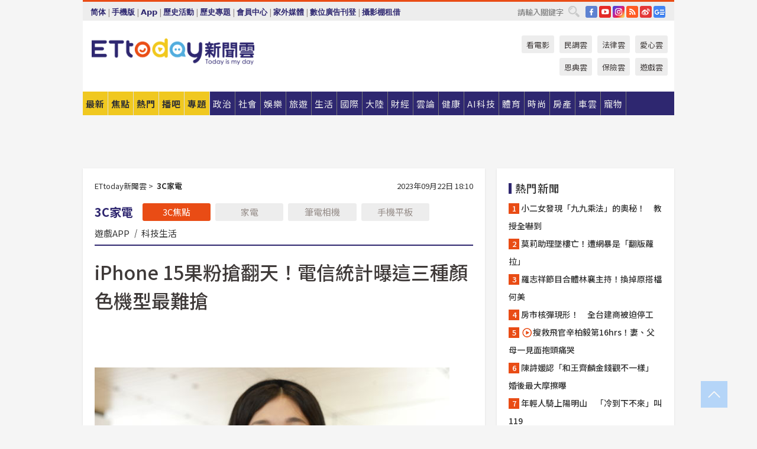

--- FILE ---
content_type: text/html; charset=utf-8
request_url: https://www.ettoday.net/news/20230922/2588201.htm?ercamp=sorted_hot_news
body_size: 22453
content:
<!doctype html>
<html lang="zh-Hant" prefix="og:http://ogp.me/ns#" xmlns:wb="http://open.weibo.com/wb" itemscope itemtype="http://schema.org/NewsArticle">
<head>
<meta charset="utf-8">
<!-- ★★★以下非共用★★★ 開始 -->
<link rel="amphtml" href="https://www.ettoday.net/amp/amp_news.php7?news_id=2588201">
<title>iPhone 15果粉搶翻天！電信統計曝這三種顏色機型最難搶 | ETtoday3C家電新聞 | ETtoday新聞雲</title>

<link rel="canonical" itemprop="mainEntityOfPage" href="https://www.ettoday.net/news/20230922/2588201.htm"/>

<!-- 網頁社群分享meta 開始 -->
<meta property="og:url" itemprop="url" content="https://www.ettoday.net/news/20230922/2588201.htm"/>
<meta property="og:title" itemprop="name" content="iPhone 15果粉搶翻天！電信統計曝這三種顏色機型最難搶 | ETtoday3C家電新聞 | ETtoday新聞雲"/>
<meta property="og:image" itemprop="image" content="https://cdn2.ettoday.net/images/7245/e7245416.jpg"/>
<meta property="og:image:width" content="1200"/>
<meta property="og:image:height" content="628"/>
<meta property="og:type" content="article"/>
<meta name="description" content="iPhone 15全系列終於登場開賣，電信業者今日上午開賣前門口就聚集大批想第一波搶拿新手機的民眾，各大電信都認為今年買氣應該超過去年，此外也從首波購機的民眾偏好中發現這三種顏色機型果粉最愛。(iPhone 15)" />
<meta property="og:description" itemprop="description" content="iPhone 15全系列終於登場開賣，電信業者今日上午開賣前門口就聚集大批想第一波搶拿新手機的民眾，各大電信都認為今年買氣應該超過去年，此外也從首波購機的民眾偏好中發現這三種顏色機型果粉最愛。"/>
<!-- 網頁社群分享meta 結束 -->


<!-- 新聞資訊 (新聞內頁專用) 分類&時間 開始 -->
<meta name="section" property="article:section" content="3C家電"/>
<meta name="subsection" itemprop="articleSection" content="3C"/>
<meta property="dable:item_id" content="2588201">
<meta name="pubdate" itemprop="dateCreated" itemprop="datePublished" property="article:published_time" content="2023-09-22T18:10:00+08:00"/>
<meta name="lastmod" itemprop="dateModified" content="2023-09-22T19:03:10+08:00"/>
<meta name="author" content="ETtoday新聞雲"/>
<meta property="article:author" content="https://www.facebook.com/ETtoday"/>
<meta name="source" itemprop="author" content="ETtoday新聞雲"/>
<meta name="dcterms.rightsHolder" content="ETtoday新聞雲">
<meta name="news_keywords" itemprop="keywords" content="iPhone 15"/>
<link rel="alternate" type="application/rss+xml" title="ETtoday《3C家電新聞》" href="https://feeds.feedburner.com/ettoday/teck3c" />
<!-- 新聞資訊 (新聞內頁專用) 分類&時間 結束 -->

<script type="application/ld+json">
{
        "@context": "https://schema.org",
        "@type": "NewsArticle",
        "mainEntityOfPage": "https://www.ettoday.net/news/20230922/2588201.htm",
        "headline": "iPhone 15果粉搶翻天！電信統計曝這三種顏色機型最難搶",
        "url": "https://www.ettoday.net/news/20230922/2588201.htm",
        "thumbnailUrl": "https://cdn2.ettoday.net/images/7245/e7245416.jpg",
        "articleSection":"3C家電",
        "creator": ["2382-陳俐穎","2382"],
        "image":{
                "@type":"ImageObject",
                "url":"https://cdn2.ettoday.net/images/7245/e7245416.jpg"
        },
        "dateCreated": "2023-09-22T18:10:00+08:00",
        "datePublished": "2023-09-22T18:10:00+08:00",
        "dateModified": "2023-09-22T19:03:10+08:00",
        "publisher": {
                "@type": "Organization",
                "name": " ETtoday新聞雲",
        "logo": {
                "@type": "ImageObject",
                "url": "https://cdn2.ettoday.net/style/ettoday2017/images/push.jpg"
                }
        },
        "author":{
                "@type":"Organization",
                "name":"ETtoday新聞雲",
                "url":"https://www.ettoday.net/"
        },
        "speakable":{
                "@type": "SpeakableSpecification",
                "xpath": [
                    "/html/head/meta[@property='og:title']/@content",
                    "/html/head/meta[@property='og:description']/@content"
                    ]
         },
        "keywords":["iPhone 15"],
        "description": "iPhone 15全系列終於登場開賣，電信業者今日上午開賣前門口就聚集大批想第一波搶拿新手機的民眾，各大電信都認為今年買氣應該超過去年，此外也從首波購機的民眾偏好中發現這三種顏色機型果粉最愛。(iPhone 15)"
}
</script>






<!-- ★★★以上非共用★★★ 結束 -->


<!-- 基本meta 開始 -->
<meta name="viewport" content="width=1280"/>
<meta name="robots" content="noindex,nofollow,noarchive"/>
<link rel="apple-touch-icon" sizes="180x180" href="//cdn2.ettoday.net/style/ettoday2017/images/touch-icon.png"/>
<link rel="shortcut icon" sizes="192x192" href="//cdn2.ettoday.net/style/ettoday2017/images/touch-icon.png"/>
<!-- 基本meta 結束 -->

<!-- ★dns-prefetch 開始★ -->
<link rel="dns-prefetch" href="//ad.ettoday.net">
<link rel="dns-prefetch" href="//ad1.ettoday.net">
<link rel="dns-prefetch" href="//ad2.ettoday.net">
<link rel="dns-prefetch" href="//cache.ettoday.net">
<link rel="dns-prefetch" href="//static.ettoday.net">
<link rel="dns-prefetch" href="//cdn1.ettoday.net">
<link rel="dns-prefetch" href="//cdn2.ettoday.net">
<!-- ★dns-prefetch 結束★ -->

<!-- 社群專用 開始 -->
<meta property="og:locale" content="zh_TW" />
<meta property="fb:app_id" content="146858218737386"/>
<meta property="og:site_name" name="application-name" content="ETtoday新聞雲"/>
<meta property="article:publisher" content="https://www.facebook.com/ETtoday"/>
<!-- 社群專用 結束 -->

<!-- CSS、JS 開始 -->
<link rel="stylesheet" type="text/css" href="https://cdn2.ettoday.net/style/ettoday2017/css/style.css">
<script src="https://www.gstatic.com/firebasejs/4.8.1/firebase.js"></script>
<script src="https://cdn2.ettoday.net/style/ettoday2017/js/all.js"></script>
<!-- CSS、JS 結束 -->

<!--DFP廣告js 開始-->
<script type="text/javascript" src="//cdn2.ettoday.net/dfp/dfp-gpt.js"></script>
<!--DFP廣告js 結束-->

<!-- Google Tag Manager 開始 -->
<!--GTM DataLayer 開始-->
<script>
    dataLayer = [{
        'csscode':'teck3c',
        'page-id':'2588201',
        'board-id':'',
        'category-id':'20',
        'category-name1':'3C家電',
        'category-name2':'3C',
        'dept-name':'財經科技中心',
        'author-id':'2382',
        'author-name':'陳俐穎',
        'album-id':'',
        'album-category-id':'',
        'readtype':'PC',
        'pagetype':'',
        'et_token':'57833332e190046acca9dc448aa678e9'
    }];
</script>
<!--GTM DataLayer 結束-->

<!-- Comscore Identifier: comscorekw=teck3c -->

<!-- Google Tag Manager -->
<script>(function(w,d,s,l,i){w[l]=w[l]||[];w[l].push({'gtm.start':
new Date().getTime(),event:'gtm.js'});var f=d.getElementsByTagName(s)[0],
j=d.createElement(s),dl=l!='dataLayer'?'&l='+l:'';j.async=true;j.src=
'https://www.googletagmanager.com/gtm.js?id='+i+dl;f.parentNode.insertBefore(j,f);
})(window,document,'script','dataLayer','GTM-P5XXT85');</script>
<!-- End Google Tag Manager -->

<!-- Global site tag (gtag.js) - Google Analytics 開始 -->
<script async src="https://www.googletagmanager.com/gtag/js?id=G-JQNDWD28RZ"></script>
<script>
    window.dataLayer = window.dataLayer || [];
    function gtag(){dataLayer.push(arguments);}
    gtag('js', new Date());
</script>
<!-- Global site tag (gtag.js) - Google Analytics 結束 -->
<!-- dmp.js 開始 -->
<script>
var dmp_event_property  ="ettoday";
var dmp_id              ="2588201";
var dmp_name            ="iPhone 15果粉搶翻天！電信統計曝這三種顏色機型最難搶";
var dmp_keywords        ="iPhone 15";
var dmp_publish_date    ="2023-09-22T18:10:00";
var dmp_modified_date   ="2023-09-22T19:03:10";
var dmp_category_id_list="20_17";
var dmp_is_editor_rec   ="0";
var dmp_et_token        ="57833332e190046acca9dc448aa678e9";
var dmp_event_id        ="";
</script>
<script src="//cdn2.ettoday.net/jquery/dmp/news.js"></script>
<!-- dmp.js 結束 -->


</head>

<body class="ettoday news-page  news-2588201" id="teck3c">

<!-- FB Quote 選取文字分享 開始-->
<div class="fb-quote"></div>
<!-- FB Quote 選取文字分享 結束-->

<!-- 內部流量統計碼、廣告統計碼容器 開始 -->
<div id="pcweb_pageviews"></div>
<!-- 內部流量統計碼、廣告統計碼容器 結束 -->
<!--wrapper_box 開始-->
<div class="wrapper_box">

<!-- 模組 新聞內頁 分享按鈕 開始 -->
<div id="et_sticky_pc">
    <ul>
        <li><a class="btn logo" href="https://www.ettoday.net/" title="回首頁">回首頁</a></li>

                <li><a class="btn fb" href="javascript:;" onclick="window.open('//www.facebook.com/sharer/sharer.php?u='+encodeURIComponent('https://www.ettoday.net/news/20230922/2588201.htm?from=pc-newsshare-fb-fixed'),'facebook-share-dialog','width=626,height=436');" title="分享到facebook">facebook</a></li>
        <li><a class="btn line" href="javascript:;" onclick="window.open('https://social-plugins.line.me/lineit/share?url='+encodeURIComponent('https://www.ettoday.net/news/20230922/2588201.htm')+'?from=pc-newsshare-line-fixed','LINE','width=626,height=500');return false;" title="分享到LINE">LINE</a></li>
        <li><a class="btn twitter" href="javascript:;" onclick="window.open('https://twitter.com/intent/tweet?text='+encodeURIComponent('iPhone 15果粉搶翻天！電信統計曝這三種顏色機型最難搶')+'&url=https://www.ettoday.net/news/20230922/2588201.htm?from=pc-newsshare-twitter-fixed','Twittes','width=626,height=436');return false;" title="分享到Twitter">Twitter</a></li>
        
        <li><a class="btn wechat" href="http://chart.apis.google.com/chart?cht=qr&choe=UTF-8&chs=300x300&chl=https://www.ettoday.net/news/20230922/2588201.htm?from=pc-newsshare-wechat-fixed" target="_blank" title="wechat微信">wechat微信</a></li>
        <li><a class="btn link" href="javascript:;" title="複製連結">複製連結</a></li>
    </ul>
</div>
<!-- 模組 新聞內頁 分享按鈕 結束 -->
    <!--wrapper 開始-->
    <div class="wrapper">

       

        <!--轟天雷 廣告 開始-->
        <div class="top-sky">
                <script language="JavaScript" type="text/javascript">
                        var ts = Math.random();
                        document.write('<scr' + 'ipt language="JavaScript" type="text/javascript" src="//ad1.ettoday.net/ads.php?bid=teck3c_thunder&rr='+ ts +'"></scr' + 'ipt>');
                </script>
        </div>
        <!--轟天雷 廣告 結束-->
        <!-- 雙門簾廣告 start -->
        <div class="twin-curtain">
            <script language="JavaScript" type="text/javascript">
                var ts = Math.random();
                document.write('<scr' + 'ipt language="JavaScript" type="text/javascript" src="https://ad1.ettoday.net/ads.php?bid=teck3c_curtain&rr='+ ts +'"></scr' + 'ipt>');
            </script>
        </div>
        <!-- 雙門簾廣告  end -->

        <!--topbar_box 開始-->
        <div class="topbar_box">
            <!--topbar 開始-->
            <div class="topbar">
                <!--選單1 開始-->
                <div class="menu_1">
                   　<ul class="clearfix">

                        <script>
                            if($.cookie('check_charset')=="cn"){
                                document.write("<li><a href=\"javascript:void(0)\" onclick=\"location.replace('/changeCharset.php?rtype=tw&rurl=https://www.ettoday.net/news/20230922/2588201.htm?ercamp=sorted_hot_news');\">繁體</a></li>");
                            }else{
                                document.write("<li><a href=\"javascript:void(0)\" onclick=\"location.replace('/changeCharset.php?rtype=cn&rurl=https://www.ettoday.net/news/20230922/2588201.htm?ercamp=sorted_hot_news');\">简体</a></li>");
                            }
                        </script>
                        <li>|</li>
                        <li>
                                                        <a href="#" onclick="location.replace('/changeReadType.php?rtype=0&rurl=%2F%2Fwww.ettoday.net%2Fnews%2F20230922%2F2588201.htm%3Fercamp%3Dsorted_hot_news');">手機版</a>
                                                    </li>
                        <li>|</li>
                        <li><a href="//www.ettoday.net/events/app/ettoday_app.php7" target="_blank">App</a></li>
                        <li>|</li>
                        <li><a href="//www.ettoday.net/events/campaign/event-list.php7" target="_blank">歷史活動</a></li>
                        <li>|</li>
                        <li><a href="//www.ettoday.net/feature/index" target="_blank">歷史專題</a></li>                        <li>|</li>
                        <li><a href="https://member.ettoday.net/" target="_blank">會員中心</a></li>
                        <li>|</li>
                        <li><a href="https://events.ettoday.net/outdoor-media/index.php7" target="_blank">家外媒體</a></li>
                        <li>|</li>
                        <li><a href="https://events.ettoday.net/adsales/index.php7" target="_blank">數位廣告刊登</a></li>
                        <li>|</li>
                        <li><a href="https://msg.ettoday.net/rd.php?id=5420" target="_blank">攝影棚租借</a></li>
                   　</ul>
                </div>
                <!--選單1 結束-->

                <!--選單2 開始-->
                <div class="menu_2">
                    <ul class="clearfix">
                                                <li><a href="https://www.facebook.com/ETtoday" class="btn fb" target="_blank" title="Facebook">FB</a></li>
                        <li><a href="https://www.youtube.com/user/ettoday/" class="btn yt" target="_blank" title="YouTube">YouTube</a></li>
                        <li><a href="//www.instagram.com/ettodaytw/" class="btn ig" target="_blank" title="Instagram">IG</a></li>
                                                <li><a href="//www.ettoday.net/events/news-express/epaper.php" class="btn rss" target="_blank" title="RSS">RSS</a></li>
                        <li><a href="//weibo.com/ettodaynet" class="btn weibo" target="_blank" title="微博">weibo</a></li>
                                                <li><a href="https://news.google.com/publications/CAAqBggKMK-yNzCn6gc?ceid=TW:zh-Hant&oc=3" class="btn google_news" target="_blank" title="Google News">Google News</a></li>
                                            </ul>
                </div>
                <!--選單2 結束-->

                <!--搜尋 開始-->
                <div class="search">
                    <form action="https://www.ettoday.net/news_search/doSearch.php" method="get" name="dosearch" >
                        <input class="keyword" type="text" name="keywords" value="" placeholder="請輸入關鍵字" x-webkit-speech/>
                        <button class="go" onclick="document.forms['dosearch'].submit();">搜尋</button>
                    </form>
                </div>
                <!--搜尋 結束-->
            </div>
            <!--topbar 結束-->
        </div>
        <!--topbar_box 結束-->

        <!--header_box 開始-->
        <div class="header_box">
            <!--header 開始-->
            <div class="header">

                <!--logo_ettoday 開始-->
                <div class="logo_ettoday">
                    <script src="//cdn2.ettoday.net/style/ettoday2017/js/logo.js"></script>
                </div>
                <!--logo_ettoday 結束-->

                <!--廣告 版頭小橫幅-左 180x50(原為250x50) 開始-->
                <div class="ad250x50">
                    <script language="JavaScript" type="text/javascript">
                        var ts = Math.random();
                        document.write('<scr' + 'ipt language="JavaScript" type="text/javascript" src="//ad1.ettoday.net/ads.php?bid=all_header_250x50&rr='+ ts +'"></scr' + 'ipt>');
                    </script>
                </div>
                <!--廣告 版頭小橫幅-左 180x50(原為250x50) 結束-->

                <!--廣告 版頭小橫幅-中 120x50 開始-->
                <div class="ad120x50-1">
                    <script language="JavaScript" type="text/javascript">
                        var ts = Math.random();
                        document.write('<scr' + 'ipt language="JavaScript" type="text/javascript" src="//ad1.ettoday.net/ads.php?bid=panther_120x50_1&rr='+ ts +'"></scr' + 'ipt>');
                    </script>
                </div>
                <!--廣告 版頭小橫幅-中 120x50 結束-->

                
<!--主選單 開始-->
<div class="nav_1_v2">
    <ul class="clearfix">
        <li class="btn btn_1"><a href="https://www.ettoday.net/news/news-list.htm">最新</a></li>
        <li class="btn btn_2"><a href="https://www.ettoday.net/news/focus/%E7%84%A6%E9%BB%9E%E6%96%B0%E8%81%9E/">焦點</a></li>
        <li class="btn btn_3"><a href="https://www.ettoday.net/news/hot-news.htm">熱門</a></li>
        <li class="btn btn_4"><a href="https://boba.ettoday.net/" target="_blank">播吧</a></li>
        <li class="btn btn_5">
            <a href="javascript:;">專題</a>
            <!--下拉 開始-->
            <div class="sub style_1 clearfix">
                <!--box_1 開始-->
                <div class="box_1">
                    <h3><a href="https://www.ettoday.net/feature/index" target="_blank">精彩專題</a></h3>
                    <a href="https://www.ettoday.net/feature/cht_enterprise" target="_blank">中華電信５Ｇ Iot企業應用新聞專區</a>
                                    <a href="https://www.ettoday.net/feature/第62屆金馬獎" target="_blank">第62屆金馬獎特別報導</a>
                                    <a href="https://www.ettoday.net/feature/2025金鐘獎" target="_blank">2025金鐘獎</a>
                                    <a href="https://www.ettoday.net/feature/Jointly_TW" target="_blank">全台大罷免｜ETtoday新聞..</a>
                                    <a href="https://www.ettoday.net/feature/大谷翔平" target="_blank">怪物崛起！「二刀流」大谷翔平創..</a>
                                    <a href="https://www.ettoday.net/feature/台灣米其林指南" target="_blank">台灣米其林指南</a>

                    <a class="more" href="https://www.ettoday.net/feature/index" target="_blank">看更多專題</a>
        </div>
                <!--box_1 結束-->
                <!--box_2 開始-->
                <div class="box_2">
                    <h3>熱門活動</h3>
		    <a href="https://www.ettoday.net/feature/EHSKZone" target="_blank">天天有好康／好吃好玩東森廣場台北車站</a>
<a href="https://www.ettoday.net/news/20240524/2743904.htm" target="_blank">搶幣大作戰！新聞雲app全新改版5重送！</a>
<a href="https://travel.ettoday.net/article/2756731.htm" target="_blank">嗨一夏小旅行／豪華露營會員獨享優惠</a>

                </div>
                <!--box_2 結束-->
            </div>
            <!--下拉 結束-->
        </li>

        <li class="btn">
            <a href="https://www.ettoday.net/news/focus/%E6%94%BF%E6%B2%BB/"><span>政治</span></a>
        </li>
        <li class="btn">
            <a href="https://www.ettoday.net/news/focus/%E7%A4%BE%E6%9C%83/"><span>社會</span></a>
        </li>
        <li class="btn">
            <a href="https://star.ettoday.net" target="_blank"><span>娛樂</span></a>
            <!--下拉 開始-->
            <div class="sub clearfix">
                <a href="https://star.ettoday.net/star-category/%E8%8F%AF%E5%A8%9B" target="_blank">華娛</a>
                <a href="https://star.ettoday.net/star-category/%E9%9F%93%E6%98%9F%E7%88%86%E7%88%86" target="_blank">韓流</a>
                <a href="https://star.ettoday.net/star-category/%E9%9B%BB%E8%A6%96" target="_blank">電視</a>
                <a href="https://star.ettoday.net/star-category/%E9%9F%B3%E6%A8%82" target="_blank">音樂</a>
                <a href="https://movies.ettoday.net/" target="_blank">電影</a>
            </div>
            <!--下拉 結束-->
        </li>
        <li class="btn">
        <a href="https://travel.ettoday.net/" target="_blank">旅遊</a>
        </li>
        <li class="btn">
            <a href="https://www.ettoday.net/news/focus/%E7%94%9F%E6%B4%BB/"><span>生活</span></a>
            <!--下拉 開始-->
            <div class="sub clearfix">
                <a href="https://www.ettoday.net/news/focus/%E6%B0%91%E7%94%9F%E6%B6%88%E8%B2%BB/">消費</a>
                <a href="https://discovery.ettoday.net/" target="_blank">探索</a>
                <a href="https://www.ettoday.net/news/focus/3C%E5%AE%B6%E9%9B%BB/">3C</a>
                <a href="https://www.ettoday.net/news/focus/3C%E5%AE%B6%E9%9B%BB/%E5%AE%B6%E9%9B%BB/">家電</a>
                <a href="https://www.ettoday.net/news/focus/%E7%94%9F%E6%B4%BB/%E6%B0%A3%E8%B1%A1/">氣象</a>
            </div>
            <!--下拉 結束-->
        </li>
        <li class="btn">
            <a href="https://www.ettoday.net/news/focus/%E5%9C%8B%E9%9A%9B/"><span>國際</span></a>
            <!--下拉 開始-->
            <div class="sub clearfix">
                <a href="https://www.ettoday.net/news/focus/%E6%96%B0%E8%81%9E%E9%9B%B2APP/%E7%BE%8E%E6%B4%B2%E8%A6%81%E8%81%9E/">美洲要聞</a>
                <a href="https://www.ettoday.net/news/focus/%E6%96%B0%E8%81%9E%E9%9B%B2APP/%E6%9D%B1%E5%8D%97%E4%BA%9E%E8%A6%81%E8%81%9E/">東南亞要聞</a>
                <a href="https://www.ettoday.net/news/focus/%E6%96%B0%E8%81%9E%E9%9B%B2APP/%E6%97%A5%E9%9F%93%E8%A6%81%E8%81%9E/">日韓要聞</a>
            </div>
            <!--下拉 結束-->
        </li>
        <li class="btn">
            <a href="https://www.ettoday.net/news/focus/%E5%A4%A7%E9%99%B8/"><span>大陸</span></a>
            <!--下拉 開始-->
            <div class="sub clearfix">
                <a href="https://www.ettoday.net/news/focus/%E8%BB%8D%E6%AD%A6/">軍武</a>
                <a href="https://www.ettoday.net/news/focus/%E5%A4%A7%E9%99%B8/%E8%8F%AF%E8%81%9E%E5%BF%AB%E9%81%9E/">華聞</a>
                <a href="https://www.ettoday.net/news/focus/%E5%A4%A7%E9%99%B8/%E7%89%B9%E6%B4%BE%E7%8F%BE%E5%A0%B4/">特派現場</a>
                <a href="https://boba.ettoday.net/category/275" target="_blank">雲視頻</a>
            </div>
            <!--下拉 結束-->
        </li>
        <li class="btn">
            <a href="https://finance.ettoday.net/"><span>財經</span></a>
            <!--下拉 開始-->
            <div class="sub clearfix">
                <a href="https://finance.ettoday.net/focus/775" target="_blank">投資理財</a>
                <a href="https://finance.ettoday.net/focus/104" target="_blank">財經最新</a>
                <a href="https://finance.ettoday.net/focus/106" target="_blank">頂尖企業</a>
                <a href="https://finance.ettoday.net/focus/131" target="_blank">金融保險</a>
                <a href="https://finance.ettoday.net/focus/175" target="_blank">股匯行情</a>
                <a href="https://www.ettoday.net/news/focus/%E7%9B%B4%E9%8A%B7/">直銷</a>
            </div>
            <!--下拉 結束-->
        </li>
        <li class="btn">
            <a href="https://forum.ettoday.net/"><span>雲論</span></a>
        </li>
        <li class="btn">
            <a href="https://health.ettoday.net/" target="_blank"><span>健康</span></a>
            <!--下拉 開始-->
            <div class="sub clearfix">
                <a href="https://health.ettoday.net/category/%E7%96%BE%E7%97%85%E9%86%AB%E8%97%A5" target="_blank">醫藥新聞</a>
                <a href="https://health.ettoday.net/category_tag/%E5%85%A9%E6%80%A7" target="_blank">兩性</a>
                <a href="https://health.ettoday.net/organ" target="_blank">健康百科</a>
                <a href="https://health.ettoday.net/category/%E5%81%A5%E5%BA%B7%E8%AC%9B%E5%BA%A7" target="_blank">健康講座</a>
            </div>
            <!--下拉 結束-->
        </li>
        <li class="btn">
            <a href="https://ai.ettoday.net/" target="_blank"><span>AI科技</span></a>
        </li>
        <li class="btn">
            <a href="https://sports.ettoday.net/" target="_blank"><span>體育</span></a>
            <!--下拉 開始-->
            <div class="sub clearfix">
                <a href="https://boba.ettoday.net/category/255" target="_blank">中職直播</a>
                <a href="https://sports.ettoday.net/news-list/%E6%A3%92%E7%90%83/%E4%B8%AD%E8%81%B7" target="_blank">中職</a>
                <a href="https://sports.ettoday.net/sport-category/%E6%A3%92%E7%90%83" target="_blank">棒球</a>
                <a href="https://sports.ettoday.net/news-list/%E6%A3%92%E7%90%83/MLB" target="_blank">MLB</a>
                <a href="https://sports.ettoday.net/sport-category/%E7%B1%83%E7%90%83" target="_blank">籃球</a>
                <a href="https://sports.ettoday.net/news-list/%E7%AB%B6%E6%8A%80/%E6%8A%80%E6%93%8A%E3%80%81%E7%90%83%E9%A1%9E" target="_blank">綜合</a>
                <a href="https://sports.ettoday.net/sport-category/%E8%B6%B3%E7%90%83" target="_blank">足球</a>
            </div>
            <!--下拉 結束-->
        </li>
        <li class="btn">
            <a href="https://fashion.ettoday.net/" target="_blank"><span>時尚</span></a>
            <!--下拉 開始-->
            <div class="sub clearfix">
                <a href="https://fashion.ettoday.net/focus/%E5%90%8D%E4%BA%BA" target="_blank">名人</a>
                <a href="https://fashion.ettoday.net/focus/%E6%99%82%E5%B0%9A" target="_blank">時尚</a>
                <a href="https://fashion.ettoday.net/focus/%E5%A5%A2%E9%80%B8" target="_blank">奢逸</a>
                <a href="https://fashion.ettoday.net/focus/%E6%BD%AE%E6%B5%81" target="_blank">潮流</a>
                <a href="https://fashion.ettoday.net/focus/%E7%BE%8E%E9%BA%97" target="_blank">美麗</a>
                <a href="https://fashion.ettoday.net/focus/%E7%94%9F%E6%B4%BB" target="_blank">生活</a>
            </div>
            <!--下拉 結束-->
        </li>
        <li class="btn">
            <a href="https://house.ettoday.net/" target="_blank"><span>房產</span></a>
        </li>
        <li class="btn">
            <a href="https://speed.ettoday.net/" target="_blank"><span>車雲</span></a>
        </li>
        <li class="btn">
            <a href="https://pets.ettoday.net/" target="_blank"><span>寵物</span></a>
            <!--下拉 開始-->
            <div class="sub clearfix">
                <a href="https://pets.ettoday.net/focus/%E5%AF%B5%E7%89%A9%E5%A5%BD%E8%90%8C" target="_blank">寵物好萌</a>
                <a href="https://pets.ettoday.net/focus/%E5%AF%B5%E7%89%A9%E7%99%BE%E7%A7%91" target="_blank">寵物百科</a>
                <a href="https://pets.ettoday.net/focus/%E5%8B%95%E7%89%A9%E7%86%B1%E6%90%9C" target="_blank">動物熱搜</a>
            </div>
            <!--下拉 結束-->
        </li>
            </ul>
</div>
<!--主選單 結束-->

            <!--次選單 開始-->
            <div class="nav_2">
                <ul>
                    <li><a href="https://movies.ettoday.net/" target="_blank">看電影</a></li>
                    <li><a href="https://www.ettoday.net/survey/" target="_blank">民調雲</a></li>
                    <li><a href="https://www.ettoday.net/news/focus/%E6%B3%95%E5%BE%8B/">法律雲</a></li>
                    <li><a href="https://events.ettoday.net/charity/index.php" target="_blank">愛心雲</a></li>
                    <li><a href="https://events.ettoday.net/grace/" target="_blank">恩典雲</a></li>
                    <li><a href="https://www.ettoday.net/news/focus/%E4%BF%9D%E9%9A%AA/">保險雲</a></li>
                    <li><a href="https://game.ettoday.net" target="_blank">遊戲雲</a></li>
                </ul>
            </div>
            <!--次選單 結束-->

            </div>
            <!--header 結束-->
        </div>
        <!--header_box 結束-->

        <!--置入新聞版型_自由欄位1 開始-->
                <!--置入新聞版型_自由欄位1 結束-->

                <!-- 廣告 黃金文字 ad_txt_3 開始-->
		<div id="ticker_3" class="ad_txt_3 clearfix">
			<ul class="clearfix">

				<!--黃金文字all_gold_text1 開始-->
				<li id="t1">
					<script language="JavaScript" type="text/javascript">
						var ts = Math.random();
						document.write('<scr' + 'ipt language="JavaScript" type="text/javascript" src="//ad1.ettoday.net/ads.php?bid=all_gold_text1&rr='+ ts +'"></scr' + 'ipt>');
					</script>
				</li>
				<!--黃金文字all_gold_text1 結束-->
				<!--黃金文字all_gold_text2 開始-->
				<li id="t2">
					<script language="JavaScript" type="text/javascript">
						var ts = Math.random();
						document.write('<scr' + 'ipt language="JavaScript" type="text/javascript" src="//ad1.ettoday.net/ads.php?bid=all_gold_text2&rr='+ ts +'"></scr' + 'ipt>');
					</script>
				</li>
				<!--黃金文字all_gold_text2 結束-->
				<!--黃金文字all_gold_text3 開始-->
				<li id="t3">
					<script language="JavaScript" type="text/javascript">
						var ts = Math.random();
						document.write('<scr' + 'ipt language="JavaScript" type="text/javascript" src="//ad1.ettoday.net/ads.php?bid=all_gold_text3&rr='+ ts +'"></scr' + 'ipt>');
					</script>
				</li>
				<!--黃金文字all_gold_text3 結束-->
			</ul>
		</div>
		<!--廣告 黃金文字 ad_txt_3 結束-->

                
                <!--廣告 超級大橫幅 ad_970 開始-->
		<div class="ad_970">
			<script language="JavaScript" type="text/javascript">
				var ts = Math.random();
				document.write('<scr' + 'ipt language="JavaScript" type="text/javascript" src="//ad1.ettoday.net/ads.php?bid=teck3c_970x90&rr='+ ts +'"></scr' + 'ipt>');
			</script>
		</div>
		<!--廣告 超級大橫幅 ad_970 結束-->


                
                                <!--廣告 onead 果實 In-Cover & In-Page 開始-->
		<div id = 'oneadICIPTag'></div>
		<script type="text/javascript" src="//cdn2.ettoday.net/ad/onead/onead_ic_ip.js"></script>
		<!--廣告 onead 果實 In-Cover & In-Page 結束-->
                
        
        <!--container_box 開始-->
        <div class="container_box">

            <!--container 開始-->
            <div class="container">
                <!--橫列 r1 開始-->
                <div class="r1 clearfix">
                    <!--直欄 c1 開始-->
                  <div class="c1">

					  <!--.part_area_1 區 開始-->
					  <div class="part_area_1">
                                                    <!--part_breadcrumb_2 開始-->
                                                    <div class="part_breadcrumb_2 clearfix">
                                                        <!--麵包屑 開始-->
                                                        <div class="menu_bread_crumb clearfix" itemscope itemtype="http://schema.org/BreadcrumbList">
                                                            <!-- 第一層 開始 -->
                                                            <div itemscope itemtype="http://schema.org/ListItem" itemprop="itemListElement">
                                                                <a itemscope itemtype="http://schema.org/Thing" itemprop="item" href="https://www.ettoday.net/" id="https://www.ettoday.net/">
                                                                    <span itemprop="name">ETtoday新聞雲</span>
                                                                </a>
                                                                <meta itemprop="position" content="1" />
                                                            </div>
                                                            <!-- 第一層 結束 -->
                                                            &gt;
                                                            <!-- 第二層 開始 -->
                                                                
                                                            <div itemscope itemtype="http://schema.org/ListItem" itemprop="itemListElement">
                                                                <a itemscope itemtype="http://schema.org/Thing" itemprop="item" href="/news/focus/3C家電/" id="/news/focus/3C家電">
                                                                    <span itemprop="name">3C家電</span>
                                                                </a>
                                                                <meta itemprop="position" content="2" />
                                                            </div>
                                                            <!-- 第二層 結束 -->
                                                        </div>
                                                        <!--麵包屑 結束-->
                                                        <!--時間 開始-->
                                                        <time class="date" itemprop="datePublished" datetime="2023-09-22T18:10:00+08:00">
                                                            2023年09月22日 18:10                                                        </time>
                                                        <!--時間 結束-->
                                                    </div>
                                                    <!--part_breadcrumb_2 結束-->

						  <!--.part_menu_5 操作 開始-->
                                                  
						  <div class="part_menu_5 clearfix">
							  <strong>3C家電</strong> 
							  
							  <a class="btn current" href="/news/focus/3C家電/">3C焦點</a>
							  <a class="btn " href="/news/focus/3C家電/家電/">家電</a>
							  <a class="btn " href="/news/focus/3C家電/筆電相機/">筆電相機</a>
							  <a class="btn " href="/news/focus/3C家電/手機平板/">手機平板</a>
							  <a class="" href="/news/focus/3C家電/遊戲APP/">遊戲APP</a>
							  <em>|</em>
							  <a class="" href="/news/focus/3C家電/科技生活/">科技生活</a>
						  </div>						  <!--.part_menu_5 操作 結束-->


						  <!--新聞模組 開始-->
                                                  <article>
						  <div class="subject_article">

							  <!--網站logo 列印時出現 開始-->
							  <div class="site_logo" style="display:none;">
								  <link href="//cdn2.ettoday.net/style/ettoday2017/css/print.css" rel="stylesheet" type="text/css" media="print"/>
								  <img src="//cdn2.ettoday.net/style/ettoday2017/images/logo_print.jpg"/>
							  </div>
							  <!--網站logo 列印時出現 結束-->
                            <header>
							  <h1 class="title" itemprop="headline">iPhone 15果粉搶翻天！電信統計曝這三種顏色機型最難搶</h1>
                            </header>

                                                                    <!--全網_新聞內頁_文字廣告(上) 開始-->
                                    <div id="all_text_1" class="text_ad_top ad_txt_1">
                                        <script type="text/javascript">
                                            (function(){
                                            var ts = Math.random();
                                            document.write('<scr' + 'ipt type="text/javascript" src="https://ad.ettoday.net/ads.php?bid=all_text_1&rr='+ ts +'"></scr' + 'ipt>');
                                            })()
                                        </script>
                                    </div>
                                    <!--全網_新聞內頁_文字廣告(上) 結束-->
                              
                                  <!--各頻道PC 文首分享 開始-->
                                  <!--模組 et_social_1 開始-->
<div class="et_social_1">
	<!-------成人警告 開始----------->
		<!-------成人警告 結束----------->

	<!-- menu 開始 -->
		<!-- <div class="menu">
	</div> -->
		<!-- menu 結束 -->
</div>
<!--模組 et_social_1 結束-->
                                  <!--各頻道PC 文首分享 結束-->


							  <!--本文 開始-->
							  <div class="story" itemprop="articleBody">

                                
                                                            
                                                                  <!-- 投票 文章前 開始 -->
                                                                                                                                    <!-- 投票 文章前 結束 -->

								  <!-- 文章內容 開始 -->
                                                                                                                                    <p><img src="//cdn2.ettoday.net/images/7245/d7245416.jpg" alt="▲▼i Phone15新機上市，22日一早在各大電信商同步開賣。中華電信台北東區服務中心一早就湧入大批搶頭香的民眾，頭香哥更是從i Phone12開始一路蟬聯頭香寶座。（圖／記者湯興漢攝）" width="600" height="400" /></p>
<p><strong>▲iPhone15新機上市，中華電信台北東區服務中心一早就湧入大批搶頭香的民眾。（圖／記者湯興漢攝）</strong></p>
<p>記者陳俐穎／綜合報導</p>
<p>iPhone 15全系列終於登場開賣，電信業者今日上午開賣前門口就聚集大批想第一波搶拿新手機的民眾，各大電信都認為今年買氣應該超過去年，此外也從首波購機的民眾偏好中發現這三種顏色機型果粉最愛。</p>
<p>依中華電信iPhone 15新機首賣日的最新銷售統計，以申辦月繳1,399元資費佔最大宗，前3名最搶手機型分別為「iPhone 15 Pro 原色鈦金屬256GB」、「iPhone 15 Pro 藍色鈦金屬256GB」、「iPhone 15 Pro Max 藍色鈦金屬256GB」，顯示蘋果今年推出的iPhone 15 Pro系列新色「原色鈦金屬與藍色鈦金屬」如預期為忠實果粉首選；iPhone 15 系列「粉色」亦獲果粉青睞。此外，果粉對於高容量的機型需求亦逐漸提升。</p>
<p>除此之外，遠傳數據也顯示，4種機型以iPhone 15 Pro Max最受歡迎，容量則以256G最多人選擇，顏色則以原色鈦金屬最受消費者喜愛，佔比30%。而經銷商德誼數位總經理黃麗容也表示，除了觀察到iPhone 15 Pro系列大受歡迎外，其中原色鈦金屬新色最受青睞。</p>
<p>機型上，第一波的消費者通常是「忠實果粉」，要一開賣就拿到新手機，因此依中華電信銷售統計，iPhone 15 Pro及iPhone 15 Pro Max銷售佔比逾8成，為果粉在新機開賣首波選購的頂規旗艦主力機型。</p>
<p><iframe width="560" height="315" src="https://www.youtube.com/embed/FroVEVIOeMA?si=l_6BbiGqBIMgqtm6" title="YouTube video player" frameborder="0" allow="accelerometer; autoplay; clipboard-write; encrypted-media; gyroscope; picture-in-picture; web-share" allowfullscreen=""></iframe></p>
<p><iframe width="560" height="315" src="https://www.youtube.com/embed/Nv49f-qJ6V0?si=uydQqUFEQtYneQgP" title="YouTube video player" frameborder="0" allow="accelerometer; autoplay; clipboard-write; encrypted-media; gyroscope; picture-in-picture; web-share" allowfullscreen=""></iframe></p>
								  <!-- 文章內容 結束 -->

							  </div>
							  <!--本文 結束-->


                                                          
                                                          <!-- 投票 文章後 開始 -->
                                                                                                                    <!-- 投票 文章後 結束 -->


                                                          <img src="https://www.ettoday.net/source/et_track.php7" width="0" height="0" style="display:none;">

                                                          
                                                        <!--PC 文末訂閱ETtoday電子報 開始-->
                                                        <div class="et_epaper_box_pc">
                                                            <a href="https://events.ettoday.net/epaper/subscribe.php7" target="_blank"><span>每日新聞精選　免費訂閱</span><em>《ETtoday電子報》</em></a>
                                                        </div>	
                                                        <!--PC 文末訂閱ETtoday電子報 結束-->
                                                        <!-- 打詐儀錶板 開始 -->
<link rel="stylesheet" type="text/css" href="https://cdn2.ettoday.net/events/165/et_165dashboard.css">    
<div class="et_165dashboard size_l">
    <!-- et_165dashboard__title -->
    <div class="et_165dashboard__title">
        <h3>01/05 全台詐欺最新數據</h3>
        <a href="https://www.ettoday.net/feature/taiwanfraud" class="et_165dashboard__more" target="_blank">更多新聞</a>
    </div>
    <!-- et_165dashboard__content -->
    <div class="et_165dashboard__content">
        <strong>541</strong>
        <em>件</em>
        <i></i>
        <strong>2</strong>
        <em>億</em>
        <strong>9483</strong>
        <em>萬</em>
        <em>損失金額(元)</em>
        <a href="https://www.ettoday.net/feature/taiwanfraud" class="et_165dashboard__more" target="_blank">更多新聞</a>
    </div>
    <!-- et_165dashboard__info -->
    <p class="et_165dashboard__info">※ 資料來源：內政部警政署165打詐儀錶板</p>
</div>
<!-- 打詐儀錶板 結束 -->
                                                        
                                                                                                                            <!-- PC_新聞內頁_In-Read 影音廣告 start-->
                                                                <div id="all_inread" class="">
                                                                    <script type="text/javascript">
                                                                    (function(){
                                                                        var ts = Math.random();
                                                                        document.write('<scr' + 'ipt type="text/javascript" src="https://ad.ettoday.net/ads.php?bid=all_inread&rr='+ ts +'"></scr' + 'ipt>');
                                                                    })()
                                                                    </script>
                                                                </div>
                                                                <!-- PC_新聞內頁_In-Read 影音廣告 end -->
                                                            
                                                                                                                  <!--新聞內頁_文末4支文字廣告 開始-->
                            							  <div class="ad_txt_2">
                            								  <ul>
                                                                        <!--第3支廣告系統-文字廣告 開始-->
                                                                        <li>
                                                                              <script language="JavaScript" type="text/javascript">
                                                                               var ts = Math.random();
                                                                               document.write('<scr' + 'ipt language="JavaScript" type="text/javascript" src="//ad.ettoday.net/ads.php?bid=all_news_text1&rr='+ ts +'"></scr' + 'ipt>');
                                                                              </script>
                                                                        </li>
                                                                        <!--第3支廣告系統-文字廣告 結束-->
                            								  </ul>
                            							  </div>
                            							  <!--新聞內頁_文末4支文字廣告 結束-->
                                                      
                                                        

                                                        
                                                        
                <!--text_ticker_1  ET快訊 開始-->
                <div class="text_ticker_1">
                    <em>ET快訊</em>
                    <!--滾動 開始-->
                    <div class="run">
                        <!--inner 開始-->
                        <div class="inner">
            
                    <div class="piece">
                    <a href="https://www.ettoday.net/news/20260107/3097085.htm" target="_blank">快訊／日本比台灣便宜遭炎上　金色三麥：停賣玻璃瓶裝蜂蜜啤酒</a>
                    </div>
                    
                    <div class="piece">
                    <a href="https://www.ettoday.net/news/20260107/3097076.htm" target="_blank">飛官辛柏毅「有無跳傘」成謎！　空勤不分日夜持續搜救中</a>
                    </div>
                    
                    <div class="piece">
                    <a href="https://star.ettoday.net/news/3096744" target="_blank">莫莉助理墜樓亡！險賠百萬簽保密條款才能離職　遭網暴是「翻版蘿</a>
                    </div>
                    
                    <div class="piece">
                    <a href="https://house.ettoday.net/news/3096846" target="_blank">「陶朱隱園」沒有蓋牌！　17樓實登曝</a>
                    </div>
                    
                    <div class="piece">
                    <a href="https://www.ettoday.net/news/20260107/3096884.htm" target="_blank">F-16飛官失事失聯　國民黨團轟賴政府：拿官兵性命當人肉盾牌</a>
                    </div>
                    
                    <div class="piece">
                    <a href="https://finance.ettoday.net/news/3096868" target="_blank">定期定額台積電　「1股都沒買到」原因曝！一票秒懂笑了：+1</a>
                    </div>
                    
                                                   </div>
                        <!--inner 結束-->
                    </div>
                    <!--滾動 結束-->
                </div>
                <!--text_ticker_1  ET快訊 結束-->
            
                                                        <!-- tagbanner專區 開始 -->
							                            <div class="tag-banner">
                                                        </div>
                                                        <!-- tagbanner專區 結束 -->

                                                        <!--各頻道PC 文末分享 開始-->
                                                        <!--模組 et_social_2、et_social_3 共用 CSS 開始-->
<link rel="stylesheet" href="https://cdn2.ettoday.net/style/et_common/css/social_sharing_2.css">
<!--模組 et_social_2、et_social_3 共用 CSS 結束-->

<!--模組 et_social_2 開始-->
<div class="et_social_2">
	<p>分享給朋友：</p>
	<!-- menu 開始 -->
	<div class="menu">
				<a href="javascript:;" onclick="window.open('https://www.facebook.com/sharer/sharer.php?u='+encodeURIComponent('https://www.ettoday.net/news/20230922/2588201.htm')+'?from=pc-newsshare-fb','facebook-share-dialog','width=626,height=436');return false;" class="facebook" title="分享到Facebook"></a>
		<a href="javascript:;" onclick="window.open('https://social-plugins.line.me/lineit/share?url='+encodeURIComponent('https://www.ettoday.net/news/20230922/2588201.htm')+'?from=pc-newsshare-line','LINE','width=626,height=500');return false;" class="line" title="分享到LINE"></a>
		<a href="javascript:;" onclick="window.open('https://twitter.com/intent/tweet?text='+encodeURIComponent('iPhone 15果粉搶翻天！電信統計曝這三種顏色機型最難搶')+'&url=https://www.ettoday.net/news/20230922/2588201.htm?from=pc-newsshare-twitter','Twittes','width=626,height=436');return false;" class="x" title="分享到X"></a>
				<a class="copy-link" title="複製連結"></a>
		<a class="print" onclick="window.print();" title="列印本頁"></a> 
				<a class="message scrollgo" title="點我留言" rel=".fb-comments"></a>
			</div>
	<!-- menu 結束 -->
</div>
<!--模組 et_social_2 結束-->

<!--模組 et_social_3 開始-->
<div class="et_social_3">
	<p>追蹤我們：</p>
	<!-- menu 開始 -->
	<div class="menu">
		<a href="https://www.facebook.com/ETtodayfun3C" class="facebook" title="追蹤Facebook粉絲團" target="_blank"></a>
		<a href="https://www.youtube.com/user/ettoday" class="youtube" title="訂閱YouTube" target="_blank"></a>
		<a href="https://www.instagram.com/ettodaytw/" class="instagram" title="追蹤IG" target="_blank"></a>
		<a href="https://line.me/R/ti/p/%40ETtoday" class="line" title="加LINE好友" target="_blank"></a>
		<a href="https://twitter.com/ettodaytw" class="x" title="追蹤X" target="_blank"></a>
		<a href="https://t.me/ETtodaynews" class="telegram" title="追蹤Telegram" target="_blank"></a>
	</div>
	<!-- menu 結束 -->
</div>
<!--模組 et_social_3 結束-->
                                                        <!--各頻道PC 文末分享 結束-->

                                                        <!-- 推薦活動(依新聞大類) 開始 -->
                                                        <div class="recom-events" id="for-event">
                                                                                                                    </div>
                                                        <!-- 推薦活動(依新聞大類) 結束 -->

							  <p class="note">※本文版權所有，非經授權，不得轉載。<a href="//www.ettoday.net/member/clause_copyright.php" target="_blank">[ ETtoday著作權聲明 ]</a>※</p>

						  </div>
						  </article>
                                                  <!--新聞模組 結束-->

					  </div>
					  <!--part_area_1 區 結束-->
                                          
                                          					  <!--tab_1 頁籤 開始-->
					  <div id="hot_area" class="tab tab_1">
						  <!--tab_title 4顆按鈕 開始-->
						  <div class="tab_title clearfix">
                                                    							  <a class="span4 current" href="#">推薦閱讀</a>
                              <a class="span4" href="#">熱門影音</a>
							  <a class="span4" href="#">3C家電最新</a>
							  <a class="span4" href="#">全站最新</a>
						  </div>
						  <!--tab_title 4顆按鈕 開始-->

						  <!--tab_content 開始-->
						  <div class="tab_content">

							  <!--組 推薦閱讀-->
							  <div class="piece">
								  <!--part_list_3 文字列表 開始-->
								  <div class="part_list_3">
                                                                        <h3>‧ <a href="https://www.ettoday.net/news/20260106/3096244.htm" title="蘋果推「AirPods 3 Pro馬年特別款」　限量年節小禮送完為止" target="_blank">蘋果推「AirPods 3 Pro馬年特別款」　限量年節小禮送完為止</a></h3>
                                                                        <h3>‧ <a href="https://www.ettoday.net/news/20260106/3096187.htm" title="CES2026／微星全新筆電陣容公開　Prestige商務筆電領銜1月下旬開賣" target="_blank">CES2026／微星全新筆電陣容公開　Prestige商務筆電領銜1月下旬開賣</a></h3>
                                                                        <h3>‧ <a href="https://www.ettoday.net/news/20260106/3096098.htm" title="CES2026／ROG攜手小島秀夫聯名筆電亮相　同場加映電競眼鏡XREAL R1" target="_blank">CES2026／ROG攜手小島秀夫聯名筆電亮相　同場加映電競眼鏡XREAL R1</a></h3>
                                    								  </div>
								  <!--part_list_3 文字列表 結束-->
							  </div>
							  <!--組-->
							  <!--組 熱門影音-->
							  <div class="piece">
								  <!--part_list_3 文字列表 開始-->
								  <div class="part_list_3">
                                    <h3>‧ <i class="icon_type_video"></i><a href="//boba.ettoday.net/videonews/489108?from=et_pc_sidebar" target="_blank" title='F-16戰機失事「海面閃現火光」！　飛官辛柏毅疑跳傘逃生下落不明'>F-16戰機失事「海面閃現火光」！　飛官辛柏毅疑跳傘逃生下落不明</a></h3><h3>‧ <i class="icon_type_video"></i><a href="//boba.ettoday.net/videonews/489001?from=et_pc_sidebar" target="_blank" title='抖音正妹巨變恍惚怪咖　浙江工作為何遭丟包柬埔寨街頭　真相讓父母崩潰'>抖音正妹巨變恍惚怪咖　浙江工作為何遭丟包柬埔寨街頭　真相讓父母崩潰</a></h3><h3>‧ <i class="icon_type_video"></i><a href="//boba.ettoday.net/videonews/489025?from=et_pc_sidebar" target="_blank" title='黃仁勳「CES 2026」發表演說！　公布全新AI「Alpamayo」'>黃仁勳「CES 2026」發表演說！　公布全新AI「Alpamayo」</a></h3><h3>‧ <i class="icon_type_video"></i><a href="//boba.ettoday.net/videonews/489041?from=et_pc_sidebar" target="_blank" title='外送員保障法三讀通過！　每單報酬不得低於45元強制業者投保'>外送員保障法三讀通過！　每單報酬不得低於45元強制業者投保</a></h3><h3>‧ <i class="icon_type_video"></i><a href="//boba.ettoday.net/videonews/489065?from=et_pc_sidebar" target="_blank" title='「跟名嘴反著走才會有錢」帥過頭認黑心投資客　嗆網友：酸我15年還沒買房的人最渣！｜地產詹哥老實說完整版 EP291'>「跟名嘴反著走才會有錢」帥過頭認黑心投資客　嗆網友：酸我15年還沒買房的人最渣！｜地產詹哥老實說完整版 EP291</a></h3><h3>‧ <i class="icon_type_video"></i><a href="//boba.ettoday.net/videonews/489098?from=et_pc_sidebar" target="_blank" title='小禎見男友「驚喜現身生日趴」爆哭　感動：終於等到說到做到的人！'>小禎見男友「驚喜現身生日趴」爆哭　感動：終於等到說到做到的人！</a></h3><h3>‧ <i class="icon_type_video"></i><a href="//boba.ettoday.net/videonews/489064?from=et_pc_sidebar" target="_blank" title='18縣市低溫特報　越晚越冷跌破10度'>18縣市低溫特報　越晚越冷跌破10度</a></h3><h3>‧ <i class="icon_type_video"></i><a href="//boba.ettoday.net/videonews/489086?from=et_pc_sidebar" target="_blank" title='島根6.2地震「型態像台灣嘉南」　專家：前往日本5地區要留意'>島根6.2地震「型態像台灣嘉南」　專家：前往日本5地區要留意</a></h3><h3>‧ <i class="icon_type_video"></i><a href="//boba.ettoday.net/videonews/489082?from=et_pc_sidebar" target="_blank" title='8分鐘掌握　黃仁勳CES演講5大重點　會思考的自動駕駛　Alpamayo來了'>8分鐘掌握　黃仁勳CES演講5大重點　會思考的自動駕駛　Alpamayo來了</a></h3><h3>‧ <i class="icon_type_video"></i><a href="//boba.ettoday.net/videonews/489093?from=et_pc_sidebar" target="_blank" title='曾約吃飯撮合劉品言.連晨翔　陳孝萱.方志友喊：我們有功勞！'>曾約吃飯撮合劉品言.連晨翔　陳孝萱.方志友喊：我們有功勞！</a></h3>								  </div>
								  <!--part_list_3 文字列表 結束-->
							  </div>
							  <!--組-->
							  <!--組 類別最新-->
							  <div class="piece">
								  <!--part_list_3 文字列表 開始-->
								  <div class="part_list_3">
                                                                                    <h3>‧ <i  ></i><a href="https://www.ettoday.net/news/20260106/3096244.htm" title="蘋果推「AirPods 3 Pro馬年特別款」　限量年節小禮送完為止" target="_blank">蘋果推「AirPods 3 Pro馬年特別款」　限量年節小禮送完為止</a></h3>
                                                                                        <h3>‧ <i  ></i><a href="https://www.ettoday.net/news/20260106/3096187.htm" title="CES2026／微星全新筆電陣容公開　Prestige商務筆電領銜1月下旬開賣" target="_blank">CES2026／微星全新筆電陣容公開　Prestige商務筆電領銜1月下旬開賣</a></h3>
                                                                                        <h3>‧ <i  ></i><a href="https://www.ettoday.net/news/20260106/3096098.htm" title="CES2026／ROG攜手小島秀夫聯名筆電亮相　同場加映電競眼鏡XREAL R1" target="_blank">CES2026／ROG攜手小島秀夫聯名筆電亮相　同場加映電競眼鏡XREAL R1</a></h3>
                                            								  </div>
								  <!--part_list_3 文字列表 結束-->
							  </div>
							  <!--組-->
							  <!--組 全站最新-->
							  <div class="piece">
								  <!--part_list_3 文字列表 開始-->
								  <div class="part_list_3">
                                                                                <h3>‧ <i  ></i><a href="https://star.ettoday.net/news/3097091" title="鹿晗關曉彤9年情斷？「最後同框」已是1年半前　網心疼：未來請幸福" target="_blank">鹿晗關曉彤9年情斷？「最後同框」已是1年半前　網心疼：未來請幸福</a></h3>
                                                                                    <h3>‧ <i  ></i><a href="https://www.ettoday.net/news/20260107/3097085.htm" title="快訊／金色三麥「台灣比日本貴」挨批　業者：停賣瓶裝蜂蜜啤酒" target="_blank">快訊／金色三麥「台灣比日本貴」挨批　業者：停賣瓶裝蜂蜜啤酒</a></h3>
                                                                                    <h3>‧ <i  ></i><a href="https://www.ettoday.net/news/20260107/3097084.htm" title="海巡金馬澎分署馬祖岸巡隊新任隊長交接　守護海域安全不間斷" target="_blank">海巡金馬澎分署馬祖岸巡隊新任隊長交接　守護海域安全不間斷</a></h3>
                                                                                    <h3>‧ <i  ></i><a href="https://www.ettoday.net/news/20260107/3097063.htm" title="結帳要找載具！iPhone「實用1功能」秒跳出　一票人驚：超方便" target="_blank">結帳要找載具！iPhone「實用1功能」秒跳出　一票人驚：超方便</a></h3>
                                                                                    <h3>‧ <i  ></i><a href="https://health.ettoday.net/news/3097052" title="中榮驚傳廠商無照執刀　石崇良喊「不可思議」令一週內提調查報告" target="_blank">中榮驚傳廠商無照執刀　石崇良喊「不可思議」令一週內提調查報告</a></h3>
                                                                                    <h3>‧ <i  ></i><a href="https://www.ettoday.net/news/20260107/3097082.htm" title="觀光署推星級旅館指南專刊　即起入住可抽iPhone17" target="_blank">觀光署推星級旅館指南專刊　即起入住可抽iPhone17</a></h3>
                                                                                    <h3>‧ <i class="icon_type_video" ></i><a href="https://www.ettoday.net/news/20260107/3097076.htm" title="飛官辛柏毅「有無跳傘逃生」成謎！　空勤不分日夜持續搜救中" target="_blank">飛官辛柏毅「有無跳傘逃生」成謎！　空勤不分日夜持續搜救中</a></h3>
                                                                                    <h3>‧ <i  ></i><a href="https://star.ettoday.net/news/3097074" title="何美主持被換！羅志祥替搭檔抱屈澄清　誇讚默契絕佳：非常努力的人" target="_blank">何美主持被換！羅志祥替搭檔抱屈澄清　誇讚默契絕佳：非常努力的人</a></h3>
                                                                                    <h3>‧ <i  ></i><a href="https://fashion.ettoday.net/news/3097080" title="很容易受周遭人情緒影響？5個細節透露你可能是高敏感人" target="_blank">很容易受周遭人情緒影響？5個細節透露你可能是高敏感人</a></h3>
                                                                                    <h3>‧ <i  ></i><a href="https://house.ettoday.net/news/3096955" title="亞昕2025營收180億創高　姚連地：中和案每坪砍10萬讓利" target="_blank">亞昕2025營收180億創高　姚連地：中和案每坪砍10萬讓利</a></h3>
                                            								  </div>
								  <!--part_list_3 文字列表 結束-->
							  </div>
							  <!--組-->
						  </div>
						  <!--tab_content 結束-->
					  </div>
					  <!--tab_1 頁籤 結束-->
                        <!-- 文章推薦模組 1 start-->
                        <div id="all_recirculation_1" class="recirculation">
                            <script type="text/javascript">
                                var ts = Math.random();
                                document.write('<scr' + 'ipt language="JavaScript" type="text/javascript" src="https://ad.ettoday.net/ads.php?bid=all_recirculation_1&rr='+ ts +'"></scr' + 'ipt>');
                            </script>
                        </div>
                        <!-- 文章推薦模組 1 end-->
                                          

                                        
                                        <link rel="stylesheet" href="https://cdn2.ettoday.net/style/live-frame2018/etlive.css?20181214" type="text/css"/>
                   <script src="https://cdn2.ettoday.net/style/live-frame2018/etlive.js"></script>            <div class="video_frame">
                <h2 class="live_title"><a target="_blank" href="https://msg.ettoday.net/msg_liveshow.php?redir=https%3A%2F%2Fboba.ettoday.net%2Fvideonews%2F488985%3Ffrom%3Dvodframe_etnews&vid=488985">佛祖也聽五月天（？和阿信一起喔～咪豆腐</a></h2>
                <div id="ettoday_channel_frame" style="clear:both">
                    <div class="ettoday_vod">
                        <span class="live_btn_close"></span>
                        <a href="https://msg.ettoday.net/msg_liveshow.php?redir=https%3A%2F%2Fboba.ettoday.net%2Fvideonews%2F488985%3Ffrom%3Dvodframe_etnews&vid=488985" target="_blank">
                            <img src='https://cdn2.ettoday.net/style/misc/loading_800x450.gif' data-original='//cdn2.ettoday.net/film/images/488/d488985.jpg?cdnid=1369207' alt='佛祖也聽五月天（？和阿信一起喔～咪豆腐' >
                        </a>
                    </div>
                </div>
            </div>
            <!-- 追蹤碼 開始 -->
             <script async src="https://www.googletagmanager.com/gtag/js?id=G-9K3S62N7C5"></script>
            
             <script>
             window.dataLayer = window.dataLayer || [];
             function gtag(){dataLayer.push(arguments);}
             gtag('js', new Date());
             gtag('config', 'G-9K3S62N7C5');//GA4

             //GA4-load
             gtag('event', 'et_load', {
                 '影片標題_load': '佛祖也聽五月天（？和阿信一起喔～咪豆腐',
                 '站台_load': 'vodframe_etnews',
                 'send_to': ['G-9K3S62N7C5','G-JYGZKCZLK4']
             });

             //GA4-click
             $(".live_title a,.ettoday_vod a").click(function() {
                 gtag('event', 'et_click', {
                     '影片標題_click': '佛祖也聽五月天（？和阿信一起喔～咪豆腐',
                     '站台_click': 'vodframe_etnews',
                     'send_to': ['G-9K3S62N7C5','G-JYGZKCZLK4']
                    });
             });
             </script>
             <!-- 追蹤碼 結束 -->
					                                   <!--block_1 區塊 開始-->
                                        					  <div class="block block_1 hot-news">
						  <!--block_title 開始-->
						  <div class="block_title">
						      <h3><em class="icon"></em><span>3C家電</span>熱門新聞</h3>
						  </div>
						  <!--block_title 結束-->
						  <!--block_content 開始-->
						  <div class="block_content">
								
							  <!--two_col 兩欄式分割 開始-->
							  <div class="two_col clearfix">
								  <!--col_1 分割1 開始-->
								  <div class="col_1">
									  <!--part_list_3 文字列表 開始-->
									  <div class="part_list_3">
											
										  <!--熱門新聞_文字廣告(左) 開始-->
										  <h3 class="ad_txt_4">
											  <script language="JavaScript" type="text/javascript">
												<!-- <![CDATA[
												var ts = Math.random();
												document.write('<scr' + 'ipt language="JavaScript" type="text/javascript" src="//ad.ettoday.net/ads.php?bid=teck3c_text_4&rr='+ ts +'"></scr' + 'ipt>');
												// ]]> -->
												</script>
										  </h3>
										  <!--熱門新聞_文字廣告(左) 結束-->
											
										  <h3><a href="https://www.ettoday.net/news/20260106/3096244.htm" title="蘋果推AirPods 3 Pro馬年特別款">蘋果推AirPods 3 Pro馬年特別款</a></h3>
										  <h3><a href="https://www.ettoday.net/news/20260105/3095561.htm" title="YTR狂接VPN業配點閱血崩">YTR狂接VPN業配點閱血崩</a></h3>
										  <h3><a href="https://www.ettoday.net/news/20260106/3096187.htm" title="CES2026／微星全新筆電陣容公開">CES2026／微星全新筆電陣容公開</a></h3>
										  <h3><a href="https://www.ettoday.net/news/20260106/3096098.htm" title="ROG攜手小島秀夫聯名筆電亮相">ROG攜手小島秀夫聯名筆電亮相</a></h3>
										  <h3><a href="https://www.ettoday.net/news/20260102/3094559.htm" title="華碩被爆退出手機市場！官方：2026無新機種">華碩被爆退出手機市場！官方：2026無新機種</a></h3>
										  <h3><i class="icon_type_video"></i><a href="https://www.ettoday.net/news/20240921/2820477.htm" title="42.6%民眾不想換iPhone16！台灣大哥大加碼「這個」iPhone16 上市心癢癢? 台灣大哥大加碼「這個」讓人秒破防讓人秒破防">42.6%民眾不想換iPhone16！台灣大哥大加碼「這個」iPhone16 上市心癢癢? 台灣大哥大加碼「這個」讓人秒破防讓人秒破防</a></h3>
										  <h3><a href="https://www.ettoday.net/news/20250430/2941374.htm" title="陳華新代言這台筆電也太懂創作者">陳華新代言這台筆電也太懂創作者</a></h3>
									  </div>
									  <!--part_list_3 文字列表 結束-->
								  </div>
								  <!--col_1 分割1 結束-->
								  <!--col_2 分割2 開始-->
								  <div class="col_2">
									  <!--part_list_3 文字列表 開始-->
									  <div class="part_list_3">
											
										  <!--熱門新聞_文字廣告(右) 開始-->
										  <h3 class="ad_txt_4">
											  <script language="JavaScript" type="text/javascript">
												<!-- <![CDATA[
												var ts = Math.random();
												document.write('<scr' + 'ipt language="JavaScript" type="text/javascript" src="//ad.ettoday.net/ads.php?bid=teck3c_text_5&rr='+ ts +'"></scr' + 'ipt>');
												// ]]> -->
												</script>
										  </h3>
										  <!--熱門新聞_文字廣告(右) 結束-->
											
										  <h3><a href="https://www.ettoday.net/news/20250916/3034620.htm" title="LINE偷看密技失效了！網友崩潰">LINE偷看密技失效了！網友崩潰</a></h3>
										  <h3><a href="https://www.ettoday.net/news/20240604/2751915.htm" title="強大算力是新未來！技嘉「AI PC特展」實現日常應用創造無限可能">強大算力是新未來！技嘉「AI PC特展」實現日常應用創造無限可能</a></h3>
										  <h3><a href="https://www.ettoday.net/news/20250325/2931520.htm" title="技嘉2025 AI電競筆電正式上市">技嘉2025 AI電競筆電正式上市</a></h3>
										  <h3><a href="https://www.ettoday.net/news/20250717/2997943.htm" title="通訊行曝Q2「大跌冠軍」狠降25％">通訊行曝Q2「大跌冠軍」狠降25％</a></h3>
										  <h3><i class="icon_type_video"></i><a href="https://www.ettoday.net/news/20250328/2932960.htm" title="技嘉2025 AI電競筆電全陣容亮相">技嘉2025 AI電競筆電全陣容亮相</a></h3>
										  <h3><i class="icon_type_video"></i><a href="https://www.ettoday.net/news/20250801/3007180.htm" title="直擊！AI WAVE SHOW亮點一次看">直擊！AI WAVE SHOW亮點一次看</a></h3>
										  <h3><a href="https://www.ettoday.net/news/20251219/3086811.htm" title="Google將永久停用暗網報告">Google將永久停用暗網報告</a></h3>
									  </div>
									  <!--part_list_3 文字列表 結束-->
								  </div>
								  <!--col_2 分割2 結束-->
							  </div>
							  <!--two_col 兩欄式分割 結束-->
								
							  <!--more_box 開始-->
							  <div class="more_box clearfix">
							      <a class="btn_more right" href="/news/hot-news.htm" >更多熱門<i class="icon_arrow"></i></a>
							  </div>
							  <!--more_box 結束-->
						
						  </div>
						  <!--block_content 結束-->
					  </div>
					                                   <!--block_1 區塊 結束-->

                                            <!-- 文章推薦模組 2 start-->
                                            <div id="all_recirculation_2" class="recirculation">
                                                <script type="text/javascript">
                                                    var ts = Math.random();
                                                    document.write('<scr' + 'ipt language="JavaScript" type="text/javascript" src="https://ad.ettoday.net/ads.php?bid=all_recirculation_2&rr='+ ts +'"></scr' + 'ipt>');
                                                </script>
                                            </div>
                                            <!-- 文章推薦模組 2 end-->

                                                                                  					  <!--block_1 區塊 開始-->
					  <div class="block block_1">
						  <!--block_title 開始-->
						  <div class="block_title">
						    <h3><em class="icon"></em>相關新聞</h3>
						  </div>
						  <!--block_title 結束-->
						  <!--block_content 開始-->
						  <div class="block_content related-news">

							  <!--part_pictxt_7 縮圖列表 開始-->
							  <div class="part_pictxt_7">
								  <!--組 開始-->
								  <div class="piece">
									  <!--box_1 開始-->
									  <div class="box_1">
                                                <a class="pic  " href="https://www.ettoday.net/news/20230922/2588122.htm" target="_blank" title="男飛新加坡買新iPhone　到手轉賣賺5千">
                          <img src="https://cdn2.ettoday.net/style/ettoday2017/images/loading_200x150.gif" data-original="https://cdn2.ettoday.net/images/7247/c7247033.jpg" alt="男飛新加坡買新iPhone　到手轉賣賺5千">
                        </a>
									  </div>
									  <!--box_1 結束-->
									  <!--box_2 開始-->
									  <div class="box_2">
                      <h3><a href="https://www.ettoday.net/news/20230922/2588122.htm" target="_blank" title="男飛新加坡買新iPhone　到手轉賣賺5千">男飛新加坡買新iPhone　到手轉賣賺5千</a></h3>
										  <p class="summary">蘋果iPhone 15系列22日多國開賣，新加坡烏節路的蘋果旗艦店一早湧現人潮，約300名果粉排成長長人龍，還有人特地從其他國家飛來新加坡，徹夜排隊12小時只為了買新手機。在開賣後，有人沿街掃貨，也有人當場轉賣賺200新幣（約新台幣4700元）的價差，網路平台也出現超過1000個iPhone 15系列手機出售文。</p>
									  </div>
									  <!--box_2 結束-->
								  </div>
								  <!--組 結束-->
							  </div>
							  <!--part_pictxt_7 縮圖列表 結束-->

							  <!--part_thumb_1 縮圖列表 開始-->
							  <div class="part_thumb_1 clearfix">
                    								  <!--組-->
  								  <div class="piece">
                      <a class="pic" href="https://www.ettoday.net/news/20230922/2588182.htm" title="iPhone 15超夯！銷量漲三成　遠傳曝果粉最愛資費">
                        <img src="https://cdn2.ettoday.net/style/ettoday2017/images/loading_200x150.gif" data-original="https://cdn2.ettoday.net/images/7245/c7245529.jpg" alt="iPhone 15超夯！銷量漲三成　遠傳曝果粉最愛資費">
                      </a>
  									  <h3><a href="https://www.ettoday.net/news/20230922/2588182.htm" target="_blank" title="iPhone 15超夯！銷量漲三成　遠傳曝果粉最愛資費">iPhone 15超夯！銷量漲三成　遠傳曝果粉最愛資費</a></h3>
  								  </div>
  								  <!--組-->
                    								  <!--組-->
  								  <div class="piece">
                      <a class="pic" href="https://www.ettoday.net/news/20230922/2588111.htm" title="iPhone 15實測！新機超「輕盈」、相機大升級">
                        <img src="https://cdn2.ettoday.net/style/ettoday2017/images/loading_200x150.gif" data-original="https://cdn2.ettoday.net/images/7246/c7246839.jpg" alt="iPhone 15實測！新機超「輕盈」、相機大升級">
                      </a>
  									  <h3><a href="https://www.ettoday.net/news/20230922/2588111.htm" target="_blank" title="iPhone 15實測！新機超「輕盈」、相機大升級">iPhone 15實測！新機超「輕盈」、相機大升級</a></h3>
  								  </div>
  								  <!--組-->
                    								  <!--組-->
  								  <div class="piece">
                      <a class="pic" href="https://www.ettoday.net/news/20230922/2588033.htm" title="台灣大開賣iPhone 15　送「近300萬元豪禮」">
                        <img src="https://cdn2.ettoday.net/style/ettoday2017/images/loading_200x150.gif" data-original="https://cdn2.ettoday.net/images/7246/c7246644.jpg" alt="台灣大開賣iPhone 15　送「近300萬元豪禮」">
                      </a>
  									  <h3><a href="https://www.ettoday.net/news/20230922/2588033.htm" target="_blank" title="台灣大開賣iPhone 15　送「近300萬元豪禮」">台灣大開賣iPhone 15　送「近300萬元豪禮」</a></h3>
  								  </div>
  								  <!--組-->
                    								  <!--組-->
  								  <div class="piece">
                      <a class="pic" href="https://www.ettoday.net/news/20230922/2587976.htm" title="飛日本買iPhone 15！　日圓貶值「3款全球最便宜」">
                        <img src="https://cdn2.ettoday.net/style/ettoday2017/images/loading_200x150.gif" data-original="https://cdn2.ettoday.net/images/7245/c7245877.jpg" alt="飛日本買iPhone 15！　日圓貶值「3款全球最便宜」">
                      </a>
  									  <h3><a href="https://www.ettoday.net/news/20230922/2587976.htm" target="_blank" title="飛日本買iPhone 15！　日圓貶值「3款全球最便宜」">飛日本買iPhone 15！　日圓貶值「3款全球最便宜」</a></h3>
  								  </div>
  								  <!--組-->
                  							  </div>
							  <!--part_thumb_1 縮圖列表 結束-->


						  </div>
						  <!--block_content 結束-->
					  </div>
					  <!--block_1 區塊 結束-->
                                                                                  
                                                                                        <!--關鍵字 block_1 區塊 開始-->
                                            <div class="block block_1">
                                                <!--block_title 開始-->
                                                <div class="block_title">
                                                  <h3><em class="icon"></em>關鍵字：</h3>
                                                </div>
                                                <!--block_title 結束-->
                                                <!--block_content 開始-->
                                                <div class="block_content">
                                                    <!--關鍵字 開始-->
                                                    <div class="part_tag_1 clearfix">
                                                        <a href="/news/tag/iPhone 15/" target="_blank">iPhone 15</a>                                                    </div>
                                                    <!--關鍵字 結束-->
                                                </div>
                                                <!--block_content 結束-->
                                            </div>
                                            <!--關鍵字 block_1 區塊 結束-->
                                        
                                                                                            <!--block_1 區塊 開始-->
                              					  <div class="block block_1 fb-comments">
                              						  <!--block_title 開始-->
                              						  <div class="block_title">
                              						    <h3><em class="icon"></em>讀者迴響</h3>
                              						  </div>
                              						  <!--block_title 結束-->
                              						  <!--block_content 開始-->
                                                            <div class="block_content">
                                                                <!--et 留言版 開始-->
  																<div id="et_comments">

                                                                      																	<!--menu 開始-->
  																	<div class="menu">
                                                                          																		<button class="btn_et current gtmclick">ETtoday留言</button>
                                                                          																		<button class="btn_fb gtmclick">FB留言</button>
  																	</div>
  																	<!--menu 結束-->
                                                                    
                                                                      																	<!--et_board 開始-->
  																	<div class="et_board">
                                                                           
                                                                        <!--留言 iframe 開始-->
                                                                        <iframe id="et_comments_inner" class="et_comments_inner" src="https://media.ettoday.net/source/et_comments3.php7?news_id=2588201&title=iPhone+15%E6%9E%9C%E7%B2%89%E6%90%B6%E7%BF%BB%E5%A4%A9%EF%BC%81%E9%9B%BB%E4%BF%A1%E7%B5%B1%E8%A8%88%E6%9B%9D%E9%80%99%E4%B8%89%E7%A8%AE%E9%A1%8F%E8%89%B2%E6%A9%9F%E5%9E%8B%E6%9C%80%E9%9B%A3%E6%90%B6&url=https%3A%2F%2Fwww.ettoday.net%2Fnews%2F20230922%2F2588201.htm" scrolling="no" allowtransparency="true"></iframe>
                                                                        <!--留言 iframe 結束-->
                                                                    </div>
  																	<!--et_board 結束-->
                                                                    
  																	<!--fb_board 開始-->
  																	<div class="fb_board">
  																		<!--FB留言 開始-->
  																		<div class="fb-comments" data-href="https://www.ettoday.net/news/20230922/2588201.htm" data-numposts="5" data-colorscheme="light" width="100%"></div>
  																		<!--FB留言 結束-->
  																	</div>
  																	<!--fb_board 結束-->

  																	<!--btn_go 下載App按鈕 開始-->
  																	<a class="btn_go gtmclick" href="https://www.ettoday.net/events/ad-source/app/redirect-et-comments.php?news_id=2588201"
  																		target="_blank">我也要留言，快前往新聞雲App！</a>
  																	<!--btn_go 下載App按鈕 結束-->
  																</div>
  																<!--et 留言版 結束-->
  														  </div>
  														  <!--block_content 結束-->
                              					  </div>
                              					  <!--block_1 區塊 結束-->
                                                          </div>
                  <!--直欄 c1 結束-->

                  <!--直欄 c2 開始-->
                    <div class="c2">
                    	<!--c2 inner 開始-->
                    	<div class="inner">
                            
<!-- PC_全網_超級快閃廣告 start -->
<div id="all_crazygif" class="crazygif">
  <script type="text/javascript">
  (function(){
    var ts = Math.random();
    document.write('<scr' + 'ipt type="text/javascript" src="https://ad2.ettoday.net/ads.php?bid=all_crazygif&rr='+ ts +'"></scr' + 'ipt>');
  })()
  </script>
</div>
<!-- PC_全網_超級快閃廣告 end -->

<!--廣告 內頁_巨幅(上) 開始-->
<div id="teck3c_300x250_top" class="ad_300 ad_300x250_top">
  <script type="text/javascript">
    var ts = Math.random();
    document.write('<scr' + 'ipt  type="text/javascript" src="https://ad2.ettoday.net/ads.php?bid=teck3c_300x250_top&rr=' + ts + '"></scr' + 'ipt>');
  </script>
</div>
<!--廣告 內頁_巨幅(上) 開始-->

<!--廣告 全網_巨幅 all_300x250 開始-->
<div id="all_300x250" class="ad_300">
  <script type="text/javascript">
    var ts = Math.random();
    document.write('<scr' + 'ipt  type="text/javascript" src="https://ad2.ettoday.net/ads.php?bid=all_300x250&rr=' + ts + '"></scr' + 'ipt>');
  </script>
</div>
<!--廣告 全網_巨幅 all_300x250 結束-->

<!--block_1 區塊 開始-->
<!--熱門新聞 開始-->
						  <div class="block block_1">
							  <!--block_title 開始-->
							  <div class="block_title">
							      <h3><em class="icon"></em>熱門新聞</h3>
							  </div>
							  <!--block_title 結束-->
							  <!--block_content 開始-->
							  <div class="block_content">

								  <!--part_list_5 文字列表 開始-->
								  <div class="part_list_5 sidebar-hot-news clearfix">
                                                                      <h3><a href="https://www.ettoday.net/news/20260107/3096749.htm" title="小二女發現「九九乘法」的奧秘！　教授全嚇到">小二女發現「九九乘法」的奧秘！　教授全嚇到</a></h3>
                                                                      <h3><a href="https://star.ettoday.net/news/3096744" title="莫莉助理墜樓亡！遭網暴是「翻版蘿拉」">莫莉助理墜樓亡！遭網暴是「翻版蘿拉」</a></h3>
                                                                      <h3><a href="https://star.ettoday.net/news/3096741" title="羅志祥節目合體林襄主持！換掉原搭檔何美">羅志祥節目合體林襄主持！換掉原搭檔何美</a></h3>
                                                                      <h3><a href="https://house.ettoday.net/news/3096063" title="房市核彈現形！　全台建商被迫停工">房市核彈現形！　全台建商被迫停工</a></h3>
                                                                      <h3><a href="https://www.ettoday.net/news/20260107/3096997.htm" title="搜救飛官辛柏毅第16hrs！妻、父母一見面抱頭痛哭"><i class="icon_type_video"></i>搜救飛官辛柏毅第16hrs！妻、父母一見面抱頭痛哭</a></h3>
									  <!--側欄-熱門新聞-文字廣告(1) 開始-->
									  <h3>
										<script language="JavaScript" type="text/javascript">
										<!-- <![CDATA[
											 var ts = Math.random();
											 document.write('<scr' + 'ipt language="JavaScript" type="text/javascript" src="//ad2.ettoday.net/ads.php?bid=all_news_text5&rr='+ ts +'"></scr' + 'ipt>');
											 // ]]> -->
										</script>
									  </h3>
									  <!--側欄-熱門新聞-文字廣告(1) 結束-->
                                                                      <h3><a href="https://star.ettoday.net/news/3096676" title="陳詩媛認「和王齊麟金錢觀不一樣」　婚後最大摩擦曝">陳詩媛認「和王齊麟金錢觀不一樣」　婚後最大摩擦曝</a></h3>
                                                                      <h3><a href="https://health.ettoday.net/news/3096062" title="年輕人騎上陽明山　「冷到下不來」叫119">年輕人騎上陽明山　「冷到下不來」叫119</a></h3>
                                                                      <h3><a href="https://www.ettoday.net/news/20260106/3096651.htm" title="即／某大學生教室上課突昏倒　當場失去心跳送醫不治">即／某大學生教室上課突昏倒　當場失去心跳送醫不治</a></h3>
                                                                      <h3><a href="https://www.ettoday.net/news/20260106/3096227.htm" title="什麼工作「事少沒壓力？」　網點名1類型">什麼工作「事少沒壓力？」　網點名1類型</a></h3>
                                                                      <h3><a href="https://www.ettoday.net/news/20260106/3096409.htm" title="女網紅「滿臉污黑吃粥」畫面曝！網爆：男友欠債賣掉她"><i class="icon_type_video"></i>女網紅「滿臉污黑吃粥」畫面曝！網爆：男友欠債賣掉她</a></h3>
									  <!--側欄-熱門新聞-文字廣告(2) 開始-->
									  <h3>
										<script language="JavaScript" type="text/javascript">
										<!-- <![CDATA[
											 var ts = Math.random();
											 document.write('<scr' + 'ipt language="JavaScript" type="text/javascript" src="//ad2.ettoday.net/ads.php?bid=all_news_text6&rr='+ ts +'"></scr' + 'ipt>');
											 // ]]> -->
										</script>
									  </h3>
									  <!--側欄-熱門新聞-文字廣告(2) 結束-->
                                                                      <h3><a href="https://health.ettoday.net/news/3096509" title="飲食清淡！27歲健身教練「精子畸形率破90%」崩潰">飲食清淡！27歲健身教練「精子畸形率破90%」崩潰</a></h3>
                                                                      <h3><a href="https://www.ettoday.net/news/20260106/3096654.htm" title="「最強高中生」Ray全款拿下藍寶堅尼！">「最強高中生」Ray全款拿下藍寶堅尼！</a></h3>
                                                                      <h3><a href="https://star.ettoday.net/news/3096615" title="Joeman舊愛結婚一年「甜曝認定瞬間」　全因老公1句話">Joeman舊愛結婚一年「甜曝認定瞬間」　全因老公1句話</a></h3>
                                                                      <h3><a href="https://finance.ettoday.net/news/3096868" title="定期定額台積電　「1股都沒買到」一票笑+1">定期定額台積電　「1股都沒買到」一票笑+1</a></h3>
                                                                      <h3><a href="https://www.ettoday.net/news/20260107/3096731.htm" title="失聯飛官剛蜜月歸建2天！與上士妻服役花蓮基地">失聯飛官剛蜜月歸建2天！與上士妻服役花蓮基地</a></h3>
									  <!--側欄-熱門新聞-文字廣告(3) 開始-->
									  <h3>
										<script language="JavaScript" type="text/javascript">
										<!-- <![CDATA[
											 var ts = Math.random();
											 document.write('<scr' + 'ipt language="JavaScript" type="text/javascript" src="//ad2.ettoday.net/ads.php?bid=all_news_text7&rr='+ ts +'"></scr' + 'ipt>');
											 // ]]> -->
										</script>
									  </h3>
									  <!--側欄-熱門新聞-文字廣告(3) 結束-->
								  </div>
								  <!--part_list_5 文字列表 結束-->

								  <!--more_box 開始-->
								  <div class="more_box clearfix">
								      <a class="btn_more right" href="/news/hot-news.htm" >更多<i class="icon_arrow"></i></a>
								  </div>
								  <!--more_box 結束-->

							  </div>
							  <!--block_content 結束-->
						  </div>
<!--熱門新聞 結束-->
<!--block_1 區塊 結束-->


<!--廣告 全網_大型摩天 all_300x600_2 開始-->
<div id="all_300x600_2" class="ad_300">
  <script type="text/javascript">
    var ts = Math.random();
      document.write('<scr' + 'ipt  type="text/javascript" src="https://ad2.ettoday.net/ads.php?bid=all_300x600_2&rr=' + ts + '"></scr' + 'ipt>');
  </script>
</div>
<!--廣告 全網_大型摩天 all_300x600_2 結束-->

<!--block_1 區塊 boba 熱門影音 開始-->
      <div class="block block_1 hot_video">
              <!--block_title 開始-->
              <div class="block_title">
                <h3><em class="icon"></em>最夯影音</h3>
                <a href="//boba.ettoday.net/" class="btn_more">更多<i class="icon_arrow"></i></a>
              </div>
              <!--block_title 結束-->
              <!--block_content 開始-->
              <div class="block_content">
                      <!--part_pictxt_4 圖文列表 開始-->
                      <div class="part_pictxt_4">
                              <!-- 首則有圖 -->
                              
                              <div class="cover_pic">
                                  <a class="pic icon_type_video" href="//boba.ettoday.net/videonews/489108?from=et_pc_sidebar" target="_blank" title='F-16戰機失事「海面閃現火光」！　飛官辛柏毅疑跳傘逃生下落不明'>
                                          <img src="https://cdn2.ettoday.net/style/misc/loading_800x450.gif" data-original="//cdn2.ettoday.net/film/images/489/c489108.jpg" alt='F-16戰機失事「海面閃現火光」！　飛官辛柏毅疑跳傘逃生下落不明'>
                                              <h3>F-16戰機失事「海面閃現火光」！　飛官辛柏毅疑跳傘逃生下落不明</h3>
                                      </a>
                              </div>

                              <!-- 首則有圖 -->
                              <!-- 廣告 最夯影音(2) 開始 -->
                              <script language="JavaScript" type="text/javascript">
                                    <!-- <![CDATA[
                                            var ts = Math.random();
                                            document.write('<scr' + 'ipt language="JavaScript" type="text/javascript" src="//ad2.ettoday.net/ads.php?bid=mobileweb_video_1&rr='+ ts +'"></scr' + 'ipt>');
                              // ]]> -->
                              </script>
                              <!-- 廣告 最夯影音(2) 結束 -->
                              <!-- 廣告 最夯影音(3) 開始 -->
                              <script language="JavaScript" type="text/javascript">
                                    <!-- <![CDATA[
                                            var ts = Math.random();
                                            document.write('<scr' + 'ipt language="JavaScript" type="text/javascript" src="//ad2.ettoday.net/ads.php?bid=mobileweb_video_2&rr='+ ts +'"></scr' + 'ipt>');
                              // ]]> -->
                              </script>
                              <!-- 廣告 最夯影音(3) 結束 -->
                              <!-- 廣告 最夯影音(4) 開始 -->
                              <script language="JavaScript" type="text/javascript">
                                    <!-- <![CDATA[
                                            var ts = Math.random();
                                            document.write('<scr' + 'ipt language="JavaScript" type="text/javascript" src="//ad2.ettoday.net/ads.php?bid=mobileweb_video_3&rr='+ ts +'"></scr' + 'ipt>');
                              // ]]> -->
                              </script>
                            <!-- 廣告 最夯影音(4) 結束 -->
                              
      <!--組-->
      <div class="piece clearfix">
              <a class="pic icon_type_video" href="//boba.ettoday.net/videonews/489001?from=et_pc_sidebar" target="_blank" title='抖音正妹巨變恍惚怪咖　浙江工作為何遭丟包柬埔寨街頭　真相讓父母崩潰'>
                  <img src="https://cdn2.ettoday.net/style/misc/loading_300x169.gif" data-original="//cdn2.ettoday.net/film/images/489/c489001.jpg" alt='抖音正妹巨變恍惚怪咖　浙江工作為何遭丟包柬埔寨街頭　真相讓父母崩潰'>
              </a>
              <h3><a href="//boba.ettoday.net/videonews/489001?from=et_pc_sidebar" target="_blank" title='抖音正妹巨變恍惚怪咖　浙江工作為何遭丟包柬埔寨街頭　真相讓父母崩潰'>抖音正妹巨變恍惚怪咖　浙江工作為何遭丟包柬埔寨街頭　真相讓父母崩潰</a></h3>
      </div>
      <!--組-->
    
      <!--組-->
      <div class="piece clearfix">
              <a class="pic icon_type_video" href="//boba.ettoday.net/videonews/489025?from=et_pc_sidebar" target="_blank" title='黃仁勳「CES 2026」發表演說！　公布全新AI「Alpamayo」'>
                  <img src="https://cdn2.ettoday.net/style/misc/loading_300x169.gif" data-original="//cdn2.ettoday.net/film/images/489/c489025.jpg" alt='黃仁勳「CES 2026」發表演說！　公布全新AI「Alpamayo」'>
              </a>
              <h3><a href="//boba.ettoday.net/videonews/489025?from=et_pc_sidebar" target="_blank" title='黃仁勳「CES 2026」發表演說！　公布全新AI「Alpamayo」'>黃仁勳「CES 2026」發表演說！　公布全新AI「Alpamayo」</a></h3>
      </div>
      <!--組-->
    
      <!--組-->
      <div class="piece clearfix">
              <a class="pic icon_type_video" href="//boba.ettoday.net/videonews/489041?from=et_pc_sidebar" target="_blank" title='外送員保障法三讀通過！　每單報酬不得低於45元強制業者投保'>
                  <img src="https://cdn2.ettoday.net/style/misc/loading_300x169.gif" data-original="//cdn2.ettoday.net/film/images/489/c489041.jpg" alt='外送員保障法三讀通過！　每單報酬不得低於45元強制業者投保'>
              </a>
              <h3><a href="//boba.ettoday.net/videonews/489041?from=et_pc_sidebar" target="_blank" title='外送員保障法三讀通過！　每單報酬不得低於45元強制業者投保'>外送員保障法三讀通過！　每單報酬不得低於45元強制業者投保</a></h3>
      </div>
      <!--組-->
    
      <!--組-->
      <div class="piece clearfix">
              <a class="pic icon_type_video" href="//boba.ettoday.net/videonews/489065?from=et_pc_sidebar" target="_blank" title='「跟名嘴反著走才會有錢」帥過頭認黑心投資客　嗆網友：酸我15年還沒買房的人最渣！｜地產詹哥老實說完整版 EP291'>
                  <img src="https://cdn2.ettoday.net/style/misc/loading_300x169.gif" data-original="//cdn2.ettoday.net/film/images/489/c489065.jpg" alt='「跟名嘴反著走才會有錢」帥過頭認黑心投資客　嗆網友：酸我15年還沒買房的人最渣！｜地產詹哥老實說完整版 EP291'>
              </a>
              <h3><a href="//boba.ettoday.net/videonews/489065?from=et_pc_sidebar" target="_blank" title='「跟名嘴反著走才會有錢」帥過頭認黑心投資客　嗆網友：酸我15年還沒買房的人最渣！｜地產詹哥老實說完整版 EP291'>「跟名嘴反著走才會有錢」帥過頭認黑心投資客　嗆網友：酸我15年還沒買房的人最渣！｜地產詹哥老實說完整版 EP291</a></h3>
      </div>
      <!--組-->
    

                      </div>
                      <!--part_pictxt_4 圖文列表 結束-->
              </div>
              <!--block_content 結束-->
      </div>
<!--block_1 區塊 boba 熱門影音 結束-->


<!--廣告 聯播網-巨幅 開始-->
<div id="teck3c_banner_middle" class="ad_300 dfp-300x250-middle">
  <script type="text/javascript">
    var ts = Math.random();
      document.write('<scr' + 'ipt  type="text/javascript" src="https://ad2.ettoday.net/ads.php?bid=teck3c_banner_middle&rr=' + ts + '"></scr' + 'ipt>');
  </script>
</div>
<!--廣告 聯播網-巨幅 結束-->

<!--block_1 區塊 開始-->
<!--熱門快報 開始-->

<div class="block block_1">
        <!--block_title 開始-->
        <div class="block_title">
          <h3><em class="icon"></em>熱門快報</h3>
        </div>
        <!--block_title 結束-->
        <!--block_content 開始-->
        <div class="block_content sidebar-hot-express">
                <!--part_pictxt_6 圖文列表 開始-->
                <div class="part_pictxt_6">
                                        <!--組-->
                        <div class="piece clearfix">
                            <a ref="nofollow" class="pic" href="https://sports.ettoday.net/news/3024327" target="_blank" title="東森廣場投籃趣，揪團來打球">
                              <img src="https://cdn2.ettoday.net/style/misc/loading_100x100.gif" data-original="https://cdn1.ettoday.net/img/paste/117/117078.gif" alt="東森廣場投籃趣，揪團來打球">
                            </a>
                                <h3 class="title"><a ref="nofollow" href="https://sports.ettoday.net/news/3024327" target="_blank" title="東森廣場投籃趣，揪團來打球">東森廣場投籃趣，揪團來打球</a></h3>
                                <p class="summary">假日怎麼安排？來東森廣場免費吹冷氣投籃，輕鬆運動一下！</p>
                        </div>
                        <!--組-->
                                        <!--組-->
                        <div class="piece clearfix">
                            <a ref="nofollow" class="pic" href="https://www.ettoday.net/news/20250901/3024263.htm" target="_blank" title="ETtoday 會員限定   爆夾抓抓樂">
                              <img src="https://cdn2.ettoday.net/style/misc/loading_100x100.gif" data-original="https://cdn1.ettoday.net/img/paste/111/111697.png" alt="ETtoday 會員限定   爆夾抓抓樂">
                            </a>
                                <h3 class="title"><a ref="nofollow" href="https://www.ettoday.net/news/20250901/3024263.htm" target="_blank" title="ETtoday 會員限定   爆夾抓抓樂">ETtoday 會員限定   爆夾抓抓樂</a></h3>
                                <p class="summary">超好夾零門檻，新手也能一夾入魂！東森廣場抓抓樂，等你來挑戰！</p>
                        </div>
                        <!--組-->
                                        <!--組-->
                        <div class="piece clearfix">
                            <a ref="nofollow" class="pic" href="https://boba.ettoday.net/videonews/487806" target="_blank" title="農會解酒泡麵來了！">
                              <img src="https://cdn2.ettoday.net/style/misc/loading_100x100.gif" data-original="https://cdn1.ettoday.net/img/paste/116/116325.png" alt="農會解酒泡麵來了！">
                            </a>
                                <h3 class="title"><a ref="nofollow" href="https://boba.ettoday.net/videonews/487806" target="_blank" title="農會解酒泡麵來了！">農會解酒泡麵來了！</a></h3>
                                <p class="summary">「文里補習班」開課啦！今天開箱「農會泡麵」！幫你找到解宿醉的良伴~</p>
                        </div>
                        <!--組-->
                                        <!--組-->
                        <div class="piece clearfix">
                            <a ref="nofollow" class="pic" href="https://msg.ettoday.net/rd.php?id=5420" target="_blank" title="ETtoday攝影棚租借">
                              <img src="https://cdn2.ettoday.net/style/misc/loading_100x100.gif" data-original="https://cdn1.ettoday.net/img/paste/113/113946.gif" alt="ETtoday攝影棚租借">
                            </a>
                                <h3 class="title"><a ref="nofollow" href="https://msg.ettoday.net/rd.php?id=5420" target="_blank" title="ETtoday攝影棚租借">ETtoday攝影棚租借</a></h3>
                                <p class="summary">ETtoday攝影棚提供完整設施與高品質服務，提供創作者最佳支援，滿足你各種拍攝需求！</p>
                        </div>
                        <!--組-->
                                </div>
                <!--part_pictxt_6 圖文列表 結束-->
        </div>
        <!--block_content 結束-->
</div>
<!--熱門快報 結束-->
<!--block_1 區塊 結束-->

<!--footer 開始-->
<div class="footer" itemscope itemprop="publisher" itemtype="http://schema.org/Organization">
    <!--選單 開始-->
    <div class="menu_1">
        <a href="mailto:editor@ettoday.net" title="editor@ettoday.net">我要投稿</a>
        <a href="https://www.104.com.tw/jobbank/custjob/index.php?r=cust&j=623a43295a5c3e6a40583a1d1d1d1d5f2443a363189j50&jobsource=checkc" target="_blank">人才招募</a>
        <a href="https://events.ettoday.net/about-ettoday/index.htm" target="_blank">關於我們</a>
        <a href="https://www.emic.com.tw" target="_blank">集團簡介</a>
        <a href="https://events.ettoday.net/adsales/index.php7" target="_blank">廣告刊登/合作提案</a>
        <a href="https://msg.ettoday.net/rd.php?id=5420" target="_blank">攝影棚租借</a>
        <a class="btn_open_partner" href="javascript:;">合作媒體</a>		
        <a href="mailto:service@ettoday.net" title="service@ettoday.net" itemprop="email" content="service@ettoday.net">客服信箱</a>
        <a href="https://www.ettoday.net/sitemap.htm" target="_blank">Sitemap</a>	
        <!--開啟 .partner lightbox -->
        <a href="https://member.ettoday.net/clause_privacy.php7" target="_blank">隱私權政策</a>
        <a href="https://member.ettoday.net/clause_member.php7" target="_blank">服務條款</a>
        <a href="https://member.ettoday.net/clause_copyright.php7" target="_blank">著作權聲明</a>
        <a href="https://member.ettoday.net/clause_duty.php7" target="_blank">免責聲明</a>
        <a href="https://member.ettoday.net/clause_ai.php7" target="_blank">AI 使用準則</a>
        <a href="https://www.ettoday.net/events/news-express/epaper.php" target="_blank">RSS訂閱</a>
    </div>
    <!--選單 結束-->
    
    <!--PC 側欄訂閱ETtoday電子報 開始-->	
    <div class="et_epaper_box_pc_sidebar">
        <a href="https://events.ettoday.net/epaper/subscribe.php7" target="_blank"><p>免費訂閱《ETtoday電子報》</p></a>
    </div>
    <!--PC 側欄訂閱ETtoday電子報 結束-->

    <!--.part_menu_6 社群按鈕 開始-->
    <div class="part_menu_6">
                <a class="btn fb" href="https://www.facebook.com/ETtoday" target="_blank" title="Facebook">FB</a>
        <a class="btn yt" href="https://www.youtube.com/user/ettoday/" target="_blank" title="YouTube">YouTube</a>
        <a class="btn ig" href="https://www.instagram.com/ettodaytw/" target="_blank" title="Instagram">Instagram</a>
                <a class="btn weibo" href="https://www.weibo.com/ettodaynet" target="_blank" title="微博">weibo</a>
        <a class="btn rss" href="https://www.ettoday.net/events/news-express/epaper.php" target="_blank" title="RSS">RSS</a>
                <a class="btn google_news" href="https://news.google.com/publications/CAAqBggKMK-yNzCn6gc?ceid=TW:zh-Hant&oc=3" target="_blank" title="Google News">Google News</a>
            </div>
    <!--.part_menu_6 社群按鈕 結束-->
    
    <address>
    <span>東森新媒體控股股份有限公司</span><span itemprop="name" class="company_name">ETtoday新聞雲</span> 版權所有 <br>非經授權，不許轉載本網站內容 <br>
    &copy; ETtoday.net All Rights Reserved. <br>
    電話：<span itemprop="telephone">+886-2-5555-6366</span>
    </address>
    <!--本區隱藏 開始-->
    <span itemprop="logo" itemscope itemtype="http://schema.org/ImageObject">
        <link itemprop="url" href="https://cdn2.ettoday.net/style/ettoday2017/images/push.jpg">
    </span>
    <!--本區隱藏 結束-->
</div>

<!-- extra 開始 -->


<div id="test_feature" style="clear:both">
<script language="JavaScript" type="text/javascript">
  var ts = Math.random();
  document.write('<scr' + 'ipt language="JavaScript" type="text/javascript" src="//ad.ettoday.net/ads.php?bid=test_feature&rr='+ ts +'"></scr' + 'ipt>');
</script>
</div>




<!-- TenMax 原生廣告 start-->
<script>
var myCountry = $.cookie("et_client_country"); //取得目前cookie值(國家代碼)
if(myCountry==null || (myCountry!="CN" && myCountry!="cn") && $(".news-page").length > 0){//非大陸才執行, 且為新聞頁

	var tmaxTags = document.createElement("div");
	tmaxTags.innerHTML += '<ins class="rmax" data-rmax-space-id="1a2687687697428b" data-rmax-space-type="NATIVE" data-target-id=".news-page .tab_content h3" data-target-index="0" data-target-pos="AFTER"></ins>';
	tmaxTags.innerHTML += '<ins class="rmax" data-rmax-space-id="1a2687687697428b" data-rmax-space-type="NATIVE" data-target-id=".news-page .tab_content h3" data-target-index="2" data-target-pos="AFTER"></ins>';
	tmaxTags.innerHTML += '<ins class="rmax" data-rmax-space-id="1a2687687697428b" data-rmax-space-type="NATIVE" data-target-id=".news-page .tab_content h3" data-target-index="4" data-target-pos="AFTER"></ins>';
	document.body.appendChild(tmaxTags);

	var script = document.createElement("script");
	script.async = true;
	script.src = "//tenmax-static.cacafly.net/ssp/adsbytenmax.js";
	document.body.appendChild(script);
}
</script>

<!-- TenMax 原生廣告 end-->





<!-- Criteo CDB - SA - 300x250 - Bottom Right -->
<!--
<div class="ad_300">
<script type="text/javascript" src="//static.ettoday.net/ad/criteo/criteo300x250-2-cdb.js"></script>
</div>
--><!-- extra 結束 -->
<!--footer 結束-->

<!--廣告 全網_大型摩天 all_300x600_1 開始-->
<div id="all_300x600_1" class="ad_300">
  <script type="text/javascript">
    var ts = Math.random();
    document.write('<scr' + 'ipt  type="text/javascript" src="https://ad2.ettoday.net/ads.php?bid=all_300x600_1&rr=' + ts + '"></scr' + 'ipt>');
  </script>
</div>
<!--廣告 全網_大型摩天 all_300x600_1 結束-->

<!--partner 合作媒體 開始-->
<div class="partner" id="partner">
  <div class="overlay"></div>
    <div class="btn_close_partner"></div>
    <div class="content">
      <iframe marginwidth="0" marginheight="0" frameborder="0" scrolling="no" allowtransparency="true"></iframe>
    </div>
</div>
<!--partner 合作媒體 結束-->


<!-- dmp.js 開始 -->
<script>
var et_token = "57833332e190046acca9dc448aa678e9";
var kindf_name = "teck3c";
</script>
<script src="//cdn2.ettoday.net/jquery/dmp/dmp.js"></script>
<!-- dmp.js 結束 -->
                        </div>
                        <!--c2 inner 結束-->
                    </div>
                    <!--直欄 c2 結束-->
                </div>
                <!--橫列 r1 結束-->

            </div>
            <!--container 結束-->
        </div>
        <!--container_box 結束-->
       <!--gototop 回到最上面 開始-->
       <div class="gototop">回到最上面</div>
       <!--gototop 回到最上面 開始-->
    </div>
    <!--wrapper 結束-->
</div>
<!--wrapper_box 結束-->
<!--3.149.246.118-->



</body>
</html>

--- FILE ---
content_type: application/javascript; charset=utf-8
request_url: https://fundingchoicesmessages.google.com/f/AGSKWxXdUkgqEzf2Ufhv-tehqZ1L4ltR4TG1lBkp4-bSFPY4WUgi2PpxiwVb3G9p9_-h4cxPt1TBFsu7iGOVdJ-v1FuAStAcQ_fFl_yP-9GHKiFim_7S8TH10Jp_vuc2HKYFLC6mLwlIAZV-5y0SnuBer6LNGgfshXuPOi-hL5qCMUCwonJROcFyR_tjkVYd/_/ads_show__adbanners./ads~adsize~/footer_ads./banners/aff.
body_size: -1289
content:
window['cc667285-27fb-4293-b72e-b14ce37d7ff8'] = true;

--- FILE ---
content_type: application/javascript;charset=UTF-8
request_url: https://tw.popin.cc/popin_discovery/recommend?mode=new&url=https%3A%2F%2Fwww.ettoday.net%2Fnews%2F20230922%2F2588201.htm&&device=pc&media=www.ettoday.net&extra=mac&agency=popin-tw&topn=50&ad=200&r_category=all&country=tw&redirect=false&uid=abd57ce8721a11859b61767766110181&info=eyJ1c2VyX3RkX29zIjoiTWFjIiwidXNlcl90ZF9vc192ZXJzaW9uIjoiMTAuMTUuNyIsInVzZXJfdGRfYnJvd3NlciI6IkNocm9tZSIsInVzZXJfdGRfYnJvd3Nlcl92ZXJzaW9uIjoiMTMxLjAuMCIsInVzZXJfdGRfc2NyZWVuIjoiMTI4MHg3MjAiLCJ1c2VyX3RkX3ZpZXdwb3J0IjoiMTI4MHg3MjAiLCJ1c2VyX3RkX3VzZXJfYWdlbnQiOiJNb3ppbGxhLzUuMCAoTWFjaW50b3NoOyBJbnRlbCBNYWMgT1MgWCAxMF8xNV83KSBBcHBsZVdlYktpdC81MzcuMzYgKEtIVE1MLCBsaWtlIEdlY2tvKSBDaHJvbWUvMTMxLjAuMC4wIFNhZmFyaS81MzcuMzY7IENsYXVkZUJvdC8xLjA7ICtjbGF1ZGVib3RAYW50aHJvcGljLmNvbSkiLCJ1c2VyX3RkX3JlZmVycmVyIjoiIiwidXNlcl90ZF9wYXRoIjoiL25ld3MvMjAyMzA5MjIvMjU4ODIwMS5odG0iLCJ1c2VyX3RkX2NoYXJzZXQiOiJ1dGYtOCIsInVzZXJfdGRfbGFuZ3VhZ2UiOiJlbi11c0Bwb3NpeCIsInVzZXJfdGRfY29sb3IiOiIyNC1iaXQiLCJ1c2VyX3RkX3RpdGxlIjoiaVBob25lJTIwMTUlRTYlOUUlOUMlRTclQjIlODklRTYlOTAlQjYlRTclQkYlQkIlRTUlQTQlQTklRUYlQkMlODElRTklOUIlQkIlRTQlQkYlQTElRTclQjUlQjElRTglQTglODglRTYlOUIlOUQlRTklODAlOTklRTQlQjglODklRTclQTglQUUlRTklQTElOEYlRTglODklQjIlRTYlQTklOUYlRTUlOUUlOEIlRTYlOUMlODAlRTklOUIlQTMlRTYlOTAlQjYlMjAlN0MlMjBFVHRvZGF5M0MlRTUlQUUlQjYlRTklOUIlQkIlRTYlOTYlQjAlRTglODElOUUlMjAlN0MlMjBFVHRvZGF5JUU2JTk2JUIwJUU4JTgxJTlFJUU5JTlCJUIyIiwidXNlcl90ZF91cmwiOiJodHRwczovL3d3dy5ldHRvZGF5Lm5ldC9uZXdzLzIwMjMwOTIyLzI1ODgyMDEuaHRtP2VyY2FtcD1zb3J0ZWRfaG90X25ld3MiLCJ1c2VyX3RkX3BsYXRmb3JtIjoiTGludXggeDg2XzY0IiwidXNlcl90ZF9ob3N0Ijoid3d3LmV0dG9kYXkubmV0IiwidXNlcl9kZXZpY2UiOiJwYyIsInVzZXJfdGltZSI6MTc2Nzc2NjExMDIwMSwiZnJ1aXRfYm94X3Bvc2l0aW9uIjoiIiwiZnJ1aXRfc3R5bGUiOiIifQ==&alg=ltr&callback=_p6_a0c7031abf85
body_size: 25273
content:
_p6_a0c7031abf85({"author_name":null,"image":"0d97222ebb579437d8e2818ec53a2260.jpg","common_category":["digital","business"],"image_url":"https://cdn2.ettoday.net/images/7245/e7245416.jpg","title":"iPhone 15果粉搶翻天！電信統計曝這三種顏色機型最難搶","category":"3C","keyword":[],"url":"https://www.ettoday.net/news/20230922/2588201.htm","pubdate":"202309220000000000","related":[],"hot":[{"url":"https://www.ettoday.net/news/20260106/3096244.htm","title":"蘋果推「AirPods 3 Pro馬年特別款」　限量年節小禮送完為止","image":"2faad3f3a6ee8f9489cadd8ec01f0787.jpg","pubdate":"202601060000000000","category":"3C","safe_text":true,"common_category":["business","digital"],"image_url":"https://cdn2.ettoday.net/images/8567/e8567872.png","task":"ettoday_https","score":97},{"url":"https://www.ettoday.net/news/20260105/3095561.htm","title":"YouTuber狂接VPN業配「演算法大亂點閱崩」　官方給2評估指標回應","image":"2faaecdc80bbc721899f14bbd0977fa5.jpg","pubdate":"202601050000000000","category":"3C","safe_text":false,"common_category":["business","lifestyle"],"image_url":"https://cdn2.ettoday.net/images/8566/e8566302.png","task":"ettoday_https","score":58},{"url":"https://www.ettoday.net/news/20260106/3096098.htm","title":"CES2026／ROG攜手小島秀夫聯名筆電亮相　同場加映電競眼鏡XREAL R1","image":"9a8896d0a0e1a352bc37f2a22f6532d1.jpg","pubdate":"202601060000000000","category":"3C","safe_text":false,"common_category":["digital","business"],"image_url":"https://cdn2.ettoday.net/images/8567/e8567556.jpg","task":"ettoday_https","score":16},{"url":"https://www.ettoday.net/news/20260106/3096187.htm","title":"CES2026／微星全新筆電陣容公開　Prestige商務筆電領銜1月下旬開賣","image":"b8f96f598f7f5a49ab236ef2f1e70bb5.jpg","pubdate":"202601060000000000","category":"3C","safe_text":true,"common_category":["business","digital"],"image_url":"https://cdn2.ettoday.net/images/8567/e8567719.jpg","task":"ettoday_https","score":15},{"url":"https://www.ettoday.net/news/20260102/3094112.htm","title":"不再年年更新？iPhone 18傳延後一年推出　2026機型將上看8款","image":"f72be56da1a9e8294b997fc27086eeb6.jpg","pubdate":"202601020000000000","category":"3C","safe_text":true,"common_category":["digital","business"],"image_url":"https://cdn2.ettoday.net/images/8541/e8541818.jpg","task":"ettoday_https","score":5},{"url":"https://www.ettoday.net/news/20251211/3082041.htm","title":"iPhone年度遊戲、App排行榜出爐　ChatGPT成「破億下載王」","image":"1aa922aa615c7844bc434c29d256daa9.jpg","pubdate":"202512110000000000","category":"3C","safe_text":true,"common_category":["digital","business"],"image_url":"https://cdn2.ettoday.net/images/8531/e8531434.jpg","task":"ettoday_https","score":4},{"url":"https://www.ettoday.net/news/20260102/3094559.htm","title":"華碩被爆退出手機市場！官方回應：2026無推出新機種計畫","image":"0b222c8fc7c327a3e7c717f7b2c407e2.jpg","pubdate":"202601020000000000","category":"3C","safe_text":true,"common_category":["economy","business"],"image_url":"https://cdn2.ettoday.net/images/8074/e8074703.jpg","task":"ettoday_https","score":3},{"url":"https://www.ettoday.net/news/20260102/3094161.htm","title":"蘋果2026年首波「過時產品」公佈　iPhone 11 Pro、Macbook Air入榜","image":"fc677f4b677064095baa1d1fc22541fd.jpg","pubdate":"202601020000000000","category":"3C","safe_text":true,"common_category":["digital","business"],"image_url":"https://cdn2.ettoday.net/images/8563/e8563357.jpg","task":"ettoday_https","score":3},{"url":"https://www.ettoday.net/news/20251226/3090784.htm","title":"OPPO中階機Reno15系列台灣首發　最俗1.3萬入手高CP值","image":"68914252ba08d6fc38ced1f42dea6119.jpg","pubdate":"202512260000000000","category":"3C","safe_text":true,"common_category":["digital","business"],"image_url":"https://cdn2.ettoday.net/images/8555/e8555088.jpg","task":"ettoday_https","score":2},{"url":"https://www.ettoday.net/news/20251210/3081806.htm","title":"「可調度數」Rokid AI 眼鏡寶島獨賣　即時翻譯、個人助理都有","image":"7e213ace98cfbd27f3e4f5c21113fade.jpg","pubdate":"202512100000000000","category":"3C","safe_text":true,"common_category":["business","digital"],"image_url":"https://cdn2.ettoday.net/images/8530/e8530841.jpg","task":"ettoday_https","score":2},{"url":"https://www.ettoday.net/news/20251231/3092967.htm","title":"2025年度手機票選「演唱會神機」奪4獎　AI功能成購買指標","image":"9dc311ead68ab6609f1a2b84c72d7d6e.jpg","pubdate":"202512310000000000","category":"3C","safe_text":true,"common_category":["digital","business"],"image_url":"https://cdn2.ettoday.net/images/8560/e8560654.jpg","task":"ettoday_https","score":1},{"url":"https://www.ettoday.net/news/20251216/3084810.htm","title":"2025十大熱門Chrome擴充功能　AI工具成榜單主力","image":"87417d4cd2c30e2e186c70a4436258c5.jpg","pubdate":"202512160000000000","category":"3C","safe_text":true,"common_category":["business","digital"],"image_url":"https://cdn2.ettoday.net/images/7399/e7399042.jpg","task":"ettoday_https","score":1},{"url":"https://www.ettoday.net/news/20251208/3080351.htm","title":"LINE TODAY盤點2025十大新聞　川普關稅、大S猝逝都上榜","image":"80554a94d07ac3b7874743ede9ba695f.jpg","pubdate":"202512080000000000","category":"3C","safe_text":false,"common_category":["business","lifestyle"],"image_url":"https://cdn2.ettoday.net/images/8527/e8527085.png","task":"ettoday_https","score":1},{"url":"https://www.ettoday.net/news/20251216/3084694.htm","title":"iOS 26.3 Beta 1登場　轉移Android更方便、天氣桌布玩法更多","image":"8bf99e44aa4461b1c6141010ce261930.jpg","pubdate":"202512160000000000","category":"3C","safe_text":true,"common_category":["digital","business"],"image_url":"https://cdn2.ettoday.net/images/8538/e8538489.png","task":"ettoday_https","score":1},{"url":"https://www.ettoday.net/news/20251231/3093425.htm","title":"中華電信TLS事件半年重取國際認證　再申請Google預設信任清單","image":"bcbb08b959602a88c0afd42ea1f2dc85.jpg","pubdate":"202512310000000000","category":"3C","safe_text":false,"common_category":["business","digital"],"image_url":"https://cdn2.ettoday.net/images/8561/e8561619.jpg","task":"ettoday_https","score":1},{"url":"https://www.ettoday.net/news/20260102/3094528.htm","title":"通訊行爆華碩全面退出手機市場　官方3點回應澄清","image":"6d8d96f824aa0f7f0fb7e83b36c835ed.jpg","pubdate":"202601020000000000","category":"3C","safe_text":true,"common_category":["carbike","digital"],"image_url":"https://cdn2.ettoday.net/images/8074/e8074702.jpg","task":"ettoday_https","score":1},{"url":"https://www.ettoday.net/news/20251229/3092184.htm","title":"vivo X300銷量暴增3.5倍　跨品牌吸客「旗艦成長王」","image":"40b1f0a57734831403a5e1220e29e748.jpg","pubdate":"202512290000000000","category":"3C","safe_text":true,"common_category":["business","carbike"],"image_url":"https://cdn2.ettoday.net/images/8442/e8442320.jpg","task":"ettoday_https","score":1},{"url":"https://www.ettoday.net/news/20251209/3080937.htm","title":"YouTube 2025年度榜單出爐　Andy老師奪冠、對唱神曲擊敗Golden","image":"983644800c8fdaf783fb18f4e50c532d.jpg","pubdate":"202512090000000000","category":"3C","safe_text":false,"common_category":["business","digital"],"image_url":"https://cdn2.ettoday.net/images/8528/e8528355.png","task":"ettoday_https","score":1},{"url":"https://www.ettoday.net/news/20251210/3066858.htm","title":"中華電信助衛武營全面數位轉型　GWS平台開啟科技創新藝術場館新頁","image":"44158bc23693d2f08683d18b3df68d1c.jpg","pubdate":"202512100000000000","category":"3C","safe_text":false,"common_category":["business","digital"],"image_url":"https://cdn2.ettoday.net/images/8497/e8497811.png","task":"ettoday_https","score":1}],"share":0,"pop":[],"ad":[{"_id":"510329331","title":"溫和小貓竟是凶猛的獅子，神力竟來自三得利御瑪卡!?","image":"https://imageaws.popin.cc/ML/480c8d9e318ffeceacadd5ab4993832d.png","origin_url":"","url":"https://trace.popin.cc/ju/ic?tn=6e22bb022cd37340eb88f5c2f2512e40&trackingid=4f2ef846550064b4f28178c2ceba44a7&acid=33395&data=[base64]&uid=abd57ce8721a11859b61767766110181&mguid=&gprice=Iqr5zG7QC_5dvQkrIhW4nPJgFJrIdhqnG2CmzP8y55o&pb=d","imp":"","media":"三得利健康網路商店","campaign":"4097965","nid":"510329331","imptrackers":["https://trace.popin.cc/ju/ic?tn=6e22bb022cd37340eb88f5c2f2512e40&trackingid=4f2ef846550064b4f28178c2ceba44a7&acid=33395&data=[base64]&uid=abd57ce8721a11859b61767766110181&mguid="],"clicktrackers":["https://trace.popin.cc/ju/ic?tn=6e22bb022cd37340eb88f5c2f2512e40&trackingid=4f2ef846550064b4f28178c2ceba44a7&acid=33395&data=[base64]&uid=abd57ce8721a11859b61767766110181&mguid=&gprice=Iqr5zG7QC_5dvQkrIhW4nPJgFJrIdhqnG2CmzP8y55o&pb=d","https://a.popin.cc/popin_redirect/redirect?lp=&data=[base64]&token=4f2ef846550064b4f28178c2ceba44a7&t=1767766111975&uid=abd57ce8721a11859b61767766110181&nc=1&crypto=vm_zXXQWIJv3M9LAP9r-kswRL_BqpncVE-PCcZl8cTQ="],"score":0.007526403076155096,"score2":0.007735283,"privacy":"","trackingid":"4f2ef846550064b4f28178c2ceba44a7","c2":0.0021486864425241947,"c3":0.0,"image_fit":true,"image_background":0,"c":6.0,"userid":"4A_迪艾思_三得利_御瑪卡"},{"_id":"524239464","title":"強猛的獅子竟偷吃三得利御瑪卡…沒變成獅子的你快跟上","image":"https://imageaws.popin.cc/ML/c2b1b0bcdacb818bd6e251b900bd23d2.png","origin_url":"","url":"https://trace.popin.cc/ju/ic?tn=6e22bb022cd37340eb88f5c2f2512e40&trackingid=abe6790afde6815af28f4409f0ddf974&acid=33395&data=[base64]&uid=abd57ce8721a11859b61767766110181&mguid=&gprice=Qk1wVaSYWwvn1iYQgo2ckDUU0gc31tCtHcC4DClfGKM&pb=d","imp":"","media":"三得利健康網路商店","campaign":"4506667","nid":"524239464","imptrackers":["https://trace.popin.cc/ju/ic?tn=6e22bb022cd37340eb88f5c2f2512e40&trackingid=abe6790afde6815af28f4409f0ddf974&acid=33395&data=[base64]&uid=abd57ce8721a11859b61767766110181&mguid="],"clicktrackers":["https://trace.popin.cc/ju/ic?tn=6e22bb022cd37340eb88f5c2f2512e40&trackingid=abe6790afde6815af28f4409f0ddf974&acid=33395&data=[base64]&uid=abd57ce8721a11859b61767766110181&mguid=&gprice=Qk1wVaSYWwvn1iYQgo2ckDUU0gc31tCtHcC4DClfGKM&pb=d","https://a.popin.cc/popin_redirect/redirect?lp=&data=[base64]&token=abe6790afde6815af28f4409f0ddf974&t=1767766111976&uid=abd57ce8721a11859b61767766110181&nc=1&crypto=vm_zXXQWIJv3M9LAP9r-kswRL_BqpncVE-PCcZl8cTQ="],"score":0.0036058698446301027,"score2":0.003705943,"privacy":"","trackingid":"abe6790afde6815af28f4409f0ddf974","c2":0.0010294277453795075,"c3":0.0,"image_fit":true,"image_background":0,"c":6.0,"userid":"4A_迪艾思_三得利_御瑪卡"},{"_id":"525873418","title":"20倍濃縮瑪卡年末回饋默默準備聖誕節的你千萬別錯過","image":"https://imageaws.popin.cc/ML/515bd9dcaa0b4331225817d9f92531a1.png","origin_url":"","url":"https://trace.popin.cc/ju/ic?tn=6e22bb022cd37340eb88f5c2f2512e40&trackingid=5aa9744334b3c380f3436a062c135444&acid=33395&data=[base64]&uid=abd57ce8721a11859b61767766110181&mguid=&gprice=gaioR_LgAjaaOlFwqtwoDnszaBVJdY1QVg_szW42KJ0&pb=d","imp":"","media":"三得利健康網路商店","campaign":"4214527","nid":"525873418","imptrackers":["https://trace.popin.cc/ju/ic?tn=6e22bb022cd37340eb88f5c2f2512e40&trackingid=5aa9744334b3c380f3436a062c135444&acid=33395&data=[base64]&uid=abd57ce8721a11859b61767766110181&mguid="],"clicktrackers":["https://trace.popin.cc/ju/ic?tn=6e22bb022cd37340eb88f5c2f2512e40&trackingid=5aa9744334b3c380f3436a062c135444&acid=33395&data=[base64]&uid=abd57ce8721a11859b61767766110181&mguid=&gprice=gaioR_LgAjaaOlFwqtwoDnszaBVJdY1QVg_szW42KJ0&pb=d","https://a.popin.cc/popin_redirect/redirect?lp=&data=[base64]&token=5aa9744334b3c380f3436a062c135444&t=1767766111976&uid=abd57ce8721a11859b61767766110181&nc=1&crypto=vm_zXXQWIJv3M9LAP9r-kswRL_BqpncVE-PCcZl8cTQ="],"score":0.0032498082116764033,"score2":0.0033399999999999997,"privacy":"","trackingid":"5aa9744334b3c380f3436a062c135444","c2":9.277764474973083E-4,"c3":0.0,"image_fit":true,"image_background":0,"c":6.0,"userid":"4A_迪艾思_三得利_御瑪卡"},{"_id":"525873438","title":"嗷~嗷~ 當夜幕來臨時我不擔心因為我有三得利御瑪卡","image":"https://imageaws.popin.cc/ML/a4aba3603ef19a289e967c306759db97.png","origin_url":"","url":"https://trace.popin.cc/ju/ic?tn=6e22bb022cd37340eb88f5c2f2512e40&trackingid=8ea407a6fae03b248654c0705f156356&acid=33395&data=[base64]&uid=abd57ce8721a11859b61767766110181&mguid=&gprice=gaioR_LgAjaaOlFwqtwoDnszaBVJdY1QVg_szW42KJ0&pb=d","imp":"","media":"三得利健康網路商店","campaign":"4214527","nid":"525873438","imptrackers":["https://trace.popin.cc/ju/ic?tn=6e22bb022cd37340eb88f5c2f2512e40&trackingid=8ea407a6fae03b248654c0705f156356&acid=33395&data=[base64]&uid=abd57ce8721a11859b61767766110181&mguid="],"clicktrackers":["https://trace.popin.cc/ju/ic?tn=6e22bb022cd37340eb88f5c2f2512e40&trackingid=8ea407a6fae03b248654c0705f156356&acid=33395&data=[base64]&uid=abd57ce8721a11859b61767766110181&mguid=&gprice=gaioR_LgAjaaOlFwqtwoDnszaBVJdY1QVg_szW42KJ0&pb=d","https://a.popin.cc/popin_redirect/redirect?lp=&data=[base64]&token=8ea407a6fae03b248654c0705f156356&t=1767766111976&uid=abd57ce8721a11859b61767766110181&nc=1&crypto=vm_zXXQWIJv3M9LAP9r-kswRL_BqpncVE-PCcZl8cTQ="],"score":0.0032498082116764033,"score2":0.0033399999999999997,"privacy":"","trackingid":"8ea407a6fae03b248654c0705f156356","c2":9.277760400436819E-4,"c3":0.0,"image_fit":true,"image_background":0,"c":6.0,"userid":"4A_迪艾思_三得利_御瑪卡"},{"_id":"524239401","title":"三得利御瑪卡6大優勢20倍濃縮瑪卡+鋅讓你無往不利","image":"https://imageaws.popin.cc/ML/34dc4c441481720107fce97701ce257b.png","origin_url":"","url":"https://trace.popin.cc/ju/ic?tn=6e22bb022cd37340eb88f5c2f2512e40&trackingid=7882f2fd1292753b601cc2ac46fda411&acid=33395&data=[base64]&uid=abd57ce8721a11859b61767766110181&mguid=&gprice=SurCatk_D0fncbaPV8Zhlk2x2XBAbw5jvLkh29tR6rs&pb=d","imp":"","media":"三得利健康網路商店","campaign":"4506667","nid":"524239401","imptrackers":["https://trace.popin.cc/ju/ic?tn=6e22bb022cd37340eb88f5c2f2512e40&trackingid=7882f2fd1292753b601cc2ac46fda411&acid=33395&data=[base64]&uid=abd57ce8721a11859b61767766110181&mguid="],"clicktrackers":["https://trace.popin.cc/ju/ic?tn=6e22bb022cd37340eb88f5c2f2512e40&trackingid=7882f2fd1292753b601cc2ac46fda411&acid=33395&data=[base64]&uid=abd57ce8721a11859b61767766110181&mguid=&gprice=SurCatk_D0fncbaPV8Zhlk2x2XBAbw5jvLkh29tR6rs&pb=d","https://a.popin.cc/popin_redirect/redirect?lp=&data=[base64]&token=7882f2fd1292753b601cc2ac46fda411&t=1767766111977&uid=abd57ce8721a11859b61767766110181&nc=1&crypto=vm_zXXQWIJv3M9LAP9r-kswRL_BqpncVE-PCcZl8cTQ="],"score":0.002251385323912189,"score2":0.0023138679999999997,"privacy":"","trackingid":"7882f2fd1292753b601cc2ac46fda411","c2":6.427403423003852E-4,"c3":0.0,"image_fit":true,"image_background":0,"c":6.0,"userid":"4A_迪艾思_三得利_御瑪卡"},{"_id":"67a42ccb324ed151a58b4569","dsp":"breaktime","title":"踩著空氣，邁向極限，讓每一步都輕盈有力","image":"https://tpc.googlesyndication.com/pimgad/15298232671683187227?","origin_url":"https://tinyurl.com/2y4mq3nt","url":"https://a.popin.cc/popin_redirect/redirect?lp=https%3A%2F%2Ftinyurl.com%2F2y4mq3nt&data=[base64]&token=5f9e26bdd6292f0e49a8&t=1767766111975&uid=abd57ce8721a11859b61767766110181&crypto=vm_zXXQWIJv3M9LAP9r-kswRL_BqpncVE-PCcZl8cTQ=","imp":"https://a.popin.cc/popin_redirect/redirect?lp=&data=[base64]&token=5f9e26bdd6292f0e49a8&t=1767766111975&uid=abd57ce8721a11859b61767766110181&type=imp","media":"NIKE AIR MAX","campaign":"67a42b37324ed1fe838b456c","nid":"67a42ccb324ed151a58b4569","imptrackers":[],"clicktrackers":[],"score":9.179211986432051E-4,"score2":9.179211986432051E-4,"privacy":"","image_fit":true,"nurl":"https://internal-test.com/win-notice"},{"_id":"661e6535324ed172b08b4568","dsp":"appier","title":"依然火熱的楓之谷世界","image":"https://cr.adsappier.com/i/59dfa548-a64e-4a4e-9d1e-53bfc0f7ac95/p05gaAG_1761206826185_0.jpeg","origin_url":"https://tw.c.appier.net/xclk?bidobjid=7eYLwwFDBKOpRxwBX_hdaQ&cid=UT1gSoEXQL-tBE-pl1JEBQ&crid=ZQoxG_SQTDy770tNhvJiUQ&crpid=yt9GHyu5RnWj9BQ7weufow&soid=WYaH&partner_id=0ZbOxc8zecjd&bx=Cylxwnu_7qo92rIs7P6P20MP2rfRorM-uY79uqa13HtRUmtNCnz93HM1K4lEUHM12qM-uYSxJ4u_o1x1UDo121lWw8o1K4lWUyu_uqGxu1x1UD7muqa1ord9orI97yQxujR&ui=CylYc8Myuqa1oyQV70f9oqMmKqGV20a_ord1eM&consent=1&ddhh=7yRV","url":"https://a.popin.cc/popin_redirect/redirect?lp=https%3A%2F%2Ftw.c.appier.net%2Fxclk%3Fbidobjid%3D7eYLwwFDBKOpRxwBX_hdaQ%26cid%3DUT1gSoEXQL-tBE-pl1JEBQ%26crid%3DZQoxG_SQTDy770tNhvJiUQ%26crpid%3Dyt9GHyu5RnWj9BQ7weufow%26soid%3DWYaH%26partner_id%3D0ZbOxc8zecjd%26bx%3DCylxwnu_7qo92rIs7P6P20MP2rfRorM-uY79uqa13HtRUmtNCnz93HM1K4lEUHM12qM-uYSxJ4u_o1x1UDo121lWw8o1K4lWUyu_uqGxu1x1UD7muqa1ord9orI97yQxujR%26ui%3DCylYc8Myuqa1oyQV70f9oqMmKqGV20a_ord1eM%26consent%3D1%26ddhh%3D7yRV&data=[base64]&token=308d8f0648d1bea6fcff&t=1767766111974&uid=abd57ce8721a11859b61767766110181&crypto=vm_zXXQWIJv3M9LAP9r-kswRL_BqpncVE-PCcZl8cTQ=","imp":"https://a.popin.cc/popin_redirect/redirect?lp=&data=[base64]&token=308d8f0648d1bea6fcff&t=1767766111974&uid=abd57ce8721a11859b61767766110181&type=imp","media":"Maplestory Worlds","campaign":"661e62fd324ed12b388b4567","nid":"661e6535324ed172b08b4568","imptrackers":["https://ss-jp2.appiersig.com/winshowimg?bidobjid=7eYLwwFDBKOpRxwBX_hdaQ&cid=UT1gSoEXQL-tBE-pl1JEBQ&crid=ZQoxG_SQTDy770tNhvJiUQ&crpid=yt9GHyu5RnWj9BQ7weufow&soid=WYaH&partner_id=0ZbOxc8zecjd&bx=Cylxwnu_7qo92rIs7P6P20MP2rfRorM-uY79uqa13HtRUmtNCnz93HM1K4lEUHM12qM-uYSxJ4u_o1x1UDo121lWw8o1K4lWUyu_uqGxu1x1UD7muqa1ord9orI97yQxujR&ui=CylYc8Myuqa1oyQV70f9oqMmKqGV20a_ord1eM&consent=1&ddhh=7yRV&price=0.006395578384399414","https://vst.c.appier.net/w?cid=UT1gSoEXQL-tBE-pl1JEBQ&crid=ZQoxG_SQTDy770tNhvJiUQ&crpid=yt9GHyu5RnWj9BQ7weufow&bidobjid=7eYLwwFDBKOpRxwBX_hdaQ&partner_id=0ZbOxc8zecjd&tracking_ns=622d4f6d43bf814&consent=1&w=1","https://gocm.c.appier.net/popin","https://abr.ge/@maplestoryworlds/appier?ad_creative=gl_mapleip_kv_popup&ad_creative_id=yt9GHyu5RnWj9BQ7weufow&ad_group=appier_broad&ad_group_id=UT1gSoEXQL-tBE-pl1JEBQ&campaign=1-1_gl_tw_250424&campaign_id=1-1_gl_tw_258751c1d2489a&click_id=UT1gSoEXQL-tBE-pl1JEBQ.7eYLwwFDBKOpRxwBX_hdaQ&content=pc_tw&routing_short_id=1c2qwk&sub_id=appier_broad&term=gl_mapleip_kv_popup&tracking_template_id=8011b7d3a93778a24150c0f5f137c732&ad_type=view&_atrk_c=UT1gSoEXQL-tBE-pl1JEBQ&_atrk_cr=ZQoxG_SQTDy770tNhvJiUQ&_atrk_pt=0ZbOxc8zecjd&_atrk_bi=7eYLwwFDBKOpRxwBX_hdaQ&_atrk_f=${appierfsk}","https://mt-usw.appiersig.com/event?bidobjid=7eYLwwFDBKOpRxwBX_hdaQ&cid=UT1gSoEXQL-tBE-pl1JEBQ&oid=TbOw08gTQ3SyhML0FPS_pA&partner_id=0ZbOxc8zecjd&s2s=0&event=show&loc=show&dm=&osv=10.15.7.0&adj=0&cn=03HtRUmtNCnz93HM&url=[base64]"],"clicktrackers":[],"score":1.956878992208161E-4,"score2":1.956878992208161E-4,"privacy":"","image_fit":true}],"ad_video":[],"ad_image":[],"ad_wave":[],"ad_vast_wave":[],"ad_reserved":[],"ad_reserved_video":[],"ad_reserved_image":[],"ad_reserved_wave":[],"recommend":[{"url":"https://www.ettoday.net/news/20260107/3096749.htm","title":"小二女發現「九九乘法」的奧秘！　教授全嚇到","image":"48ebda4b476bf5dc1d8e238a37a6b6a0.jpg","pubdate":"202601070000000000","category":"政治","safe_text":false,"common_category":["lifestyle","social"],"image_url":"https://cdn2.ettoday.net/images/8569/e8569336.png","task":"ettoday_https","score":92138},{"url":"https://www.ettoday.net/news/20260107/3096997.htm","title":"搜救飛官辛柏毅第16hrs！2家人趕抵花蓮　妻、父母一見面抱頭痛哭","image":"7882702c817d5fb64cfe5ba9e6bec5b4.jpg","pubdate":"202601070000000000","category":"社會","safe_text":false,"common_category":["social","politics"],"image_url":"https://cdn2.ettoday.net/images/8569/e8569453.png","task":"ettoday_https","score":42133},{"url":"https://www.ettoday.net/news/20260107/3096785.htm","title":"快訊／飛官辛柏毅失聯14hrs！母拄拐杖現身　將搭軍機赴花蓮基地","image":"1661bbbd9d7c343cf88bc2d16f857605.jpg","pubdate":"202601070000000000","category":"社會","safe_text":true,"common_category":["social","politics"],"image_url":"https://cdn2.ettoday.net/images/8569/e8569379.jpg","task":"ettoday_https","score":13853},{"url":"https://www.ettoday.net/news/20260107/3096912.htm","title":"不是請特休！被資遣同事「一周休4天不扣薪」　網點頭：超爽的","image":"79b974d0e32f0c76b706e2957b4e0a9e.jpg","pubdate":"202601070000000000","category":"生活","safe_text":true,"common_category":["social","lifestyle"],"image_url":"https://cdn2.ettoday.net/images/3454/e3454205.jpg","task":"ettoday_https","score":10212},{"url":"https://www.ettoday.net/news/20260107/3096770.htm","title":"F-16飛官失聯逾12小時！愛妻崩潰哭腫眼　家屬求全國集氣","image":"2d8859a3ec7a727adc687441f1d35562.jpg","pubdate":"202601070000000000","category":"社會","safe_text":false,"common_category":["social","politics"],"image_url":"https://cdn2.ettoday.net/images/8569/e8569132.jpg","task":"ettoday_https","score":10039},{"url":"https://www.ettoday.net/news/20260107/3096768.htm","title":"外送專法通過「平台警告漲5％」　5萬外送員失業","image":"c8cde09e05e20e44dfad81535bb0ceb0.jpg","pubdate":"202601070000000000","category":"生活","safe_text":true,"common_category":["business","economy"],"image_url":"https://cdn2.ettoday.net/images/5713/e5713989.jpg","task":"ettoday_https","score":9894},{"url":"https://www.ettoday.net/news/20260106/3096654.htm","title":"「最強高中生」Ray太狂！全款拿下藍寶堅尼Urus","image":"92bdc50eff012265f7257244040b7a14.jpg","pubdate":"202601060000000000","category":"國際","safe_text":true,"common_category":["business","carbike"],"image_url":"https://cdn2.ettoday.net/images/8569/e8569048.png","task":"ettoday_https","score":9489},{"url":"https://www.ettoday.net/news/20260106/3096409.htm","title":"流落柬埔寨女網紅「滿臉污黑吃粥」畫面曝！網爆：男友欠債賣掉她","image":"58cc138d477b37a2e97fd06bd8d2ff4f.jpg","pubdate":"202601060000000000","category":"大陸","safe_text":false,"common_category":["social","lifestyle"],"image_url":"https://cdn2.ettoday.net/images/8568/e8568400.jpg","task":"ettoday_https","score":9143},{"url":"https://www.ettoday.net/news/20260106/3096651.htm","title":"快訊／桃園某大學生教室上課突昏倒　當場斷氣送醫搶救不治","image":"dbc7c97a3625db63cf8c3af4da8d5b45.jpg","pubdate":"202601060000000000","category":"社會","safe_text":false,"common_category":["social","lifestyle"],"image_url":"https://cdn2.ettoday.net/images/8569/e8569025.jpg","task":"ettoday_https","score":9103},{"url":"https://www.ettoday.net/news/20260106/3096572.htm","title":"數學題寫不出來！阿伯突搭話「教她2小時」　網認出身分：中頭獎了","image":"8ecd35aec166e042c3b8ec5272431c9c.jpg","pubdate":"202601060000000000","category":"生活","safe_text":true,"common_category":["social","lifestyle"],"image_url":"https://cdn2.ettoday.net/images/8568/e8568859.jpg","task":"ettoday_https","score":8514},{"url":"https://www.ettoday.net/news/20260107/3096752.htm","title":"扯！台中榮總「無照醫療廠商」執刀手術　醫師納涼：會痛要講","image":"03d761ffc993f71bf88029a5ae5e036d.jpg","pubdate":"202601070000000000","category":"生活","safe_text":true,"common_category":["lifestyle","health"],"image_url":"https://cdn2.ettoday.net/images/8569/e8569327.jpg","task":"ettoday_https","score":6192},{"url":"https://www.ettoday.net/news/20260107/3096735.htm","title":"F16飛官墜海遇冷氣團　潛水教練：沒防寒衣「2小時就發抖」","image":"962f8c8b906832b3f2ebee9b01696827.jpg","pubdate":"202601070000000000","category":"政治","safe_text":true,"common_category":["social","politics"],"image_url":"https://cdn2.ettoday.net/images/8569/e8569237.png","task":"ettoday_https","score":5988},{"url":"https://www.ettoday.net/news/20260107/3096731.htm","title":"失聯飛官剛蜜月歸建2天！與上士妻服役花蓮基地　私下為人曝","image":"ab4f01c78989051d5236a67848e4d8ee.jpg","pubdate":"202601070000000000","category":"政治","safe_text":false,"common_category":["politics","social"],"image_url":"https://cdn2.ettoday.net/images/8569/e8569267.jpg","task":"ettoday_https","score":5177},{"url":"https://www.ettoday.net/news/20260106/3096629.htm","title":"機師薪資單曝光！　網嚇傻：我1個月收入他1天就賺到","image":"aafc0b99b9ebb3ebe8f7dbd1a30eae32.jpg","pubdate":"202601060000000000","category":"國際","safe_text":false,"common_category":["lifestyle","economy"],"image_url":"https://cdn2.ettoday.net/images/8568/e8568963.jpg","task":"ettoday_https","score":4692},{"url":"https://www.ettoday.net/news/20260106/3096305.htm","title":"「柬埔寨流浪斷腿網紅」已送醫　父親哽咽：不知道怎把她接回來","image":"96ec7b5f07c1a29f6e2f882855b900a2.jpg","pubdate":"202601060000000000","category":"大陸","safe_text":false,"common_category":["social","lifestyle"],"image_url":"https://cdn2.ettoday.net/images/8566/e8566951.jpg","task":"ettoday_https","score":4395},{"url":"https://www.ettoday.net/news/20260106/3096227.htm","title":"不考慮薪水！什麼工作「事少沒壓力」　網點名1類型：符合所有條件","image":"969c471984d6e0418321af04d36c7dbc.jpg","pubdate":"202601060000000000","category":"生活","safe_text":false,"common_category":["lifestyle","economy"],"image_url":"https://cdn2.ettoday.net/images/6186/e6186680.jpg","task":"ettoday_https","score":4298},{"url":"https://www.ettoday.net/news/20260106/3096668.htm","title":"快訊／基隆公寓1男遭砍！竟是妻子教唆友人殺夫　3兇嫌抓到了","image":"62490255b09c67c8bcf6268971dd4aec.jpg","pubdate":"202601060000000000","category":"社會","safe_text":false,"common_category":["social","entertainment"],"image_url":"https://cdn2.ettoday.net/images/8569/e8569088.png","task":"ettoday_https","score":4264},{"url":"https://www.ettoday.net/news/20260107/3096706.htm","title":"桃園男大生期末考昏迷「心因性猝死」放棄治療　同學心情沉重","image":"3fa7b839a675c777faadba9f70021c95.jpg","pubdate":"202601070000000000","category":"生活","safe_text":false,"common_category":["social","lifestyle"],"image_url":"https://cdn2.ettoday.net/images/4631/e4631012.jpg","task":"ettoday_https","score":3993},{"url":"https://www.ettoday.net/news/20260106/3096661.htm","title":"快訊／F-16意外！飛官疑跳傘逃生下落不明　空軍展開搜尋","image":"46efc54a15075db8ae367a137a9a1678.jpg","pubdate":"202601060000000000","category":"政治","safe_text":true,"common_category":["social","politics"],"image_url":"https://cdn2.ettoday.net/images/3424/e3424483.jpg","task":"ettoday_https","score":3686},{"url":"https://www.ettoday.net/news/20260107/3096869.htm","title":"噁男酒瓶砸高中蹺課妹想性侵！淫問：有沒有做過愛　她半裸報警","image":"bdbb6db23685faa1c10302dca65488eb.jpg","pubdate":"202601070000000000","category":"社會","safe_text":false,"common_category":["social","lifestyle"],"image_url":"https://cdn2.ettoday.net/images/8569/e8569589.png","task":"ettoday_https","score":3368},{"url":"https://www.ettoday.net/news/20260106/3096613.htm","title":"曾被關押多日！　「柬埔寨26歲流浪網紅」2毒品陽性、小便困難","image":"96ec7b5f07c1a29f6e2f882855b900a2.jpg","pubdate":"202601060000000000","category":"大陸","safe_text":false,"common_category":["social","lifestyle"],"image_url":"https://cdn2.ettoday.net/images/8566/e8566951.jpg","task":"ettoday_https","score":3208},{"url":"https://www.ettoday.net/news/20260106/3096451.htm","title":"嬰兒奶粉疑遭毒素汙染！　雀巢宣布回收部分產品","image":"de9d15f1b2d8aaedcd8daee1074d3adf.jpg","pubdate":"202601060000000000","category":"國際","safe_text":true,"common_category":["lifestyle","health"],"image_url":"https://cdn2.ettoday.net/images/8568/e8568522.jpg","task":"ettoday_https","score":3142},{"url":"https://www.ettoday.net/news/20260107/3096803.htm","title":"LIVE／飛官辛柏毅駕駛F-16V戰機失聯　空軍10：00說明狀況","image":"92de4bf4022d0b6d7c22563cd3a05730.jpg","pubdate":"202601070000000000","category":"政治","safe_text":false,"common_category":["politics","social"],"image_url":"https://cdn2.ettoday.net/images/8569/e8569239.jpg","task":"ettoday_https","score":3025},{"url":"https://www.ettoday.net/news/20260106/3096646.htm","title":"金色三麥日本便宜賣被罵「吃定台灣人」　董事長道歉！官方回應曝","image":"072a7d18732d5fe7aad44f6437e18d34.jpg","pubdate":"202601060000000000","category":"生活","safe_text":true,"common_category":["business","lifestyle"],"image_url":"https://cdn2.ettoday.net/images/8569/e8569186.jpg","task":"ettoday_https","score":2806},{"url":"https://www.ettoday.net/news/20260107/3096806.htm","title":"F-16夜航兩殺手「空間迷向、操控撞地」　空軍：辛柏毅該做的都做了","image":"ad171dbba1ae7ae4051d6a3893aa128c.jpg","pubdate":"202601070000000000","category":"政治","safe_text":true,"common_category":["lifestyle","politics"],"image_url":"https://cdn2.ettoday.net/images/8569/e8569494.jpg","task":"ettoday_https","score":2127},{"url":"https://www.ettoday.net/news/20260107/3096727.htm","title":"一夜情喜當爹！老實男「越想越不對勁」　生母竟然失蹤了","image":"268d4ea6c08d44352c6a936cf9cb6755.jpg","pubdate":"202601070000000000","category":"社會","safe_text":true,"common_category":["social","entertainment"],"image_url":"https://cdn2.ettoday.net/images/4730/e4730137.jpg","task":"ettoday_https","score":2027},{"url":"https://www.ettoday.net/news/20260107/3096780.htm","title":"暖暖包別握手上！醫學博士曝「黃金部位」　貼對全身暖活","image":"3911b987607398d62750da67e37302bb.jpg","pubdate":"202601070000000000","category":"生活","safe_text":false,"common_category":["health","lifestyle"],"image_url":"https://cdn2.ettoday.net/images/3086/e3086102.jpg","task":"ettoday_https","score":2024},{"url":"https://www.ettoday.net/news/20260106/3096606.htm","title":"強烈冷氣團襲台！台中24小時6人無心跳送醫　最年輕33歲","image":"ce1d8a86169de569d37d2450cc301717.jpg","pubdate":"202601060000000000","category":"社會","safe_text":false,"common_category":["health","lifestyle"],"image_url":"https://cdn2.ettoday.net/images/8568/e8568910.jpg","task":"ettoday_https","score":1977},{"url":"https://www.ettoday.net/news/20260107/3096721.htm","title":"今冬最大挑戰！　連3天凍番薯","image":"bd406f0e318c2af0bea881982362dbc4.jpg","pubdate":"202601070000000000","category":"氣象","safe_text":true,"common_category":["business","lifestyle"],"image_url":"https://cdn2.ettoday.net/images/8569/e8569279.jpg","task":"ettoday_https","score":1959},{"url":"https://www.ettoday.net/news/20260107/3096929.htm","title":"辛柏毅「新婚+警父退休」剛開啟新人生！全村集氣：好人一生平安","image":"76ae01e84324a8d9ebfe6c0f804d4cd4.jpg","pubdate":"202601070000000000","category":"社會","safe_text":true,"common_category":["social","entertainment"],"image_url":"https://cdn2.ettoday.net/images/8569/e8569688.png","task":"ettoday_https","score":1915},{"url":"https://www.ettoday.net/news/20260107/3096932.htm","title":"F-16被令停飛！來台28年「累積10架墜毀」　失事史全整理","image":"46efc54a15075db8ae367a137a9a1678.jpg","pubdate":"202601070000000000","category":"生活","safe_text":false,"common_category":["politics","social"],"image_url":"https://cdn2.ettoday.net/images/3424/e3424483.jpg","task":"ettoday_https","score":1865},{"url":"https://www.ettoday.net/news/20260107/3096884.htm","title":"F-16飛官失事失聯　國民黨團轟賴政府：拿國軍官兵性命當人肉盾牌","image":"fcbe85d564d189315ce081c541a895c5.jpg","pubdate":"202601070000000000","category":"政治","safe_text":false,"common_category":["politics","business"],"image_url":"https://cdn2.ettoday.net/images/8569/e8569260.jpg","task":"ettoday_https","score":1809},{"url":"https://www.ettoday.net/news/20260107/3096823.htm","title":"不再訊息轟炸！iPhone「1功能絕對不關」　果粉推爆：震動都嫌煩","image":"4581f67cf3279ee14b316fb3c135e723.jpg","pubdate":"202601070000000000","category":"生活","safe_text":true,"common_category":["digital","lifestyle"],"image_url":"https://cdn2.ettoday.net/images/6718/e6718079.jpg","task":"ettoday_https","score":1726},{"url":"https://www.ettoday.net/news/20260107/3096903.htm","title":"預言台積電赴美「股價跌破500」要董座下台！台大學者疑悄刪文","image":"251ae5540f770ca354b78b93bca54434.jpg","pubdate":"202601070000000000","category":"生活","safe_text":true,"common_category":["economy","business"],"image_url":"https://cdn2.ettoday.net/images/8114/e8114625.png","task":"ettoday_https","score":1692},{"url":"https://www.ettoday.net/news/20260102/3090679.htm","title":"縫合新舊城區的關鍵拼圖！鳳山車站第85期重劃區華麗轉身　曹謹路通車啟動城市新動能","image":"a7c44660b460c11652d875fa6616c3ba.jpg","pubdate":"202601020000000000","category":"生活","safe_text":true,"common_category":["business","economy"],"image_url":"https://cdn2.ettoday.net/images/8554/e8554843.jpg","task":"ettoday_https","score":1682},{"url":"https://www.ettoday.net/news/20260107/3096832.htm","title":"「柬埔寨20歲網紅」自稱當神秘服務員　網曝：曾是電詐高層女友","image":"96ec7b5f07c1a29f6e2f882855b900a2.jpg","pubdate":"202601070000000000","category":"大陸","safe_text":false,"common_category":["lifestyle","social"],"image_url":"https://cdn2.ettoday.net/images/8566/e8566951.jpg","task":"ettoday_https","score":1682},{"url":"https://www.ettoday.net/news/20260105/3095955.htm","title":"高院審判長撤銷柯文哲交保！狂熱男恐嚇「7天後再回家」下場出爐","image":"438174901ceeb4cd9c6f4f7267c4a227.jpg","pubdate":"202601050000000000","category":"社會","safe_text":false,"common_category":["social","politics"],"image_url":"https://cdn2.ettoday.net/images/8552/e8552797.jpg","task":"ettoday_https","score":1570},{"url":"https://www.ettoday.net/news/20260106/3096425.htm","title":"全球首台二氧化碳發電機組投入商用　總設計師自豪：領先別人五年","image":"e39fde09385060429056fd4a945f624d.jpg","pubdate":"202601060000000000","category":"大陸","safe_text":true,"common_category":["business","economy"],"image_url":"https://cdn2.ettoday.net/images/8568/e8568492.jpg","task":"ettoday_https","score":1522},{"url":"https://www.ettoday.net/news/20260106/3096704.htm","title":"飛官辛柏毅失聯「親友不敢讓阿嬤知」！赴天后宮求媽祖庇佑","image":"ec2da6052cd15bfeefa9b6266666b295.jpg","pubdate":"202601060000000000","category":"社會","safe_text":false,"common_category":["social","entertainment"],"image_url":"https://cdn2.ettoday.net/images/8569/e8569188.jpg","task":"ettoday_https","score":1418},{"url":"https://www.ettoday.net/news/20260106/3096178.htm","title":"直播沒戴頭巾！狠父揪2兒子「榮譽處決」18歲女兒　法院重判30年","image":"e36087f4dd292d70ad68b30c82ee7d81.jpg","pubdate":"202601060000000000","category":"國際","safe_text":false,"common_category":["social","lifestyle"],"image_url":"https://cdn2.ettoday.net/images/8568/e8568249.png","task":"ettoday_https","score":1343},{"url":"https://www.ettoday.net/news/20260107/3096720.htm","title":"今晨8.5℃冷吱吱　下波變天時間曝","image":"0dcc14895a2084a0258dc0b43545e030.jpg","pubdate":"202601070000000000","category":"氣象","safe_text":true,"common_category":["lifestyle","trip"],"image_url":"https://cdn2.ettoday.net/images/8569/e8569278.jpg","task":"ettoday_https","score":1267},{"url":"https://www.ettoday.net/news/20260107/3096713.htm","title":"白宮貼一照片喊「FAFO」嗆爆馬杜洛　4字背後意思曝光","image":"d9927e2eb2ced468dea22d46c4815d32.jpg","pubdate":"202601070000000000","category":"國際","safe_text":false,"common_category":["business","politics"],"image_url":"https://cdn2.ettoday.net/images/8569/e8569268.jpg","task":"ettoday_https","score":1225},{"url":"https://www.ettoday.net/news/20260107/3096798.htm","title":"中國打稀土牌！禁出口軍民兩用物　日外務省「強烈抗議」要求撤回","image":"e2a91228f426bc52473d9f1cc7a45344.jpg","pubdate":"202601070000000000","category":"國際","safe_text":false,"common_category":["economy","politics"],"image_url":"https://cdn2.ettoday.net/images/4132/e4132518.jpg","task":"ettoday_https","score":1200},{"url":"https://www.ettoday.net/news/20260105/3095783.htm","title":"最後1天！「載具多1動作」發票爽領700元　一票果粉才知：真的中獎","image":"6f40b8badba2c37d99bf5326dcdc7d5b.jpg","pubdate":"202601050000000000","category":"生活","safe_text":true,"common_category":["business","digital"],"image_url":"https://cdn2.ettoday.net/images/5300/e5300166.jpg","task":"ettoday_https","score":1116},{"url":"https://www.ettoday.net/news/20260104/3095275.htm","title":"軍營內兩度性侵同袍！雙雙染梅毒　淫男「無悔意」重判7年","image":"081bab58585118c6fac76e5c3248a336.jpg","pubdate":"202601040000000000","category":"社會","safe_text":false,"common_category":["social","politics"],"image_url":"https://cdn2.ettoday.net/images/6228/e6228878.jpg","task":"ettoday_https","score":1063},{"url":"https://www.ettoday.net/news/20260107/3096850.htm","title":"快訊／國台辦將高檢署檢察官陳舒怡列為「台獨打手幫凶」","image":"b73591224290b5d6c9c493a7af0a3c1c.jpg","pubdate":"202601070000000000","category":"大陸","safe_text":true,"common_category":["digital","politics"],"image_url":"https://cdn2.ettoday.net/images/8387/e8387400.jpg","task":"ettoday_https","score":1019},{"url":"https://www.ettoday.net/news/20260102/3094077.htm","title":"曹西平猝逝1天就冒「屍斑」　殯葬業、醫師揭真相","image":"714941877d5592c42340786d3a584c3d.jpg","pubdate":"202601020000000000","category":"生活","safe_text":false,"common_category":["lifestyle","health"],"image_url":"https://cdn2.ettoday.net/images/8558/e8558883.jpg","task":"ettoday_https","score":787},{"url":"https://www.ettoday.net/news/20260107/3096858.htm","title":"辛柏毅失聯疑遇「空間迷向」　台灣曾有案例...Kobe墜機也是","image":"ceb0094045ae03bb1e356db4587a06ef.jpg","pubdate":"202601070000000000","category":"生活","safe_text":false,"common_category":["lifestyle","social"],"image_url":"https://cdn2.ettoday.net/images/8569/e8569573.jpg","task":"ettoday_https","score":774},{"url":"https://www.ettoday.net/news/20260105/3095983.htm","title":"川普再喊美國接管　格陵蘭總理：夠了，不要再幻想","image":"b9772fbc9550c56a20e14946be37d345.jpg","pubdate":"202601050000000000","category":"國際","safe_text":true,"common_category":["politics","business"],"image_url":"https://cdn2.ettoday.net/images/8565/e8565859.jpg","task":"ettoday_https","score":768},{"url":"https://www.ettoday.net/news/20260106/3096549.htm","title":"110報案「救救我」成最後遺言！日女遭男友割喉　倒血泊亡","image":"1b20ab93f100ba1c09d1e5c4d0876d23.jpg","pubdate":"202601060000000000","category":"國際","safe_text":false,"common_category":["social","lifestyle"],"image_url":"https://cdn2.ettoday.net/images/7067/e7067500.jpg","task":"ettoday_https","score":755}],"cookie":[],"cf":[],"e_ranking":[{"rtNaN":"0","rt50":"17145","rt60":"20120","rt30":"4113","rt40":"10042","rt90":"79215","rt70":"26968","rt0":"0","rt80":"44370","0":"-10644","100":"4067","rt10":"1201","rt100":"54627","rt20":"2972","90":"1976","80":"1315","70":"811","60":"641","NaN":"1","time":"261903","50":"595","40":"416","updated":"1767761715323","30":"256","20":"285","10":"281","url":"https://www.ettoday.net/news/20260106/3096409.htm","pv":220,"score":17517.94438181135,"title":"流落柬埔寨女網紅「滿臉污黑吃粥」畫面曝！網爆：男友欠債賣掉她","image":"58cc138d477b37a2e97fd06bd8d2ff4f.jpg"},{"rt50":"5559","rt60":"8661","rt30":"1211","rt40":"2750","rt90":"34247","rt70":"13125","rt80":"18934","rt0":"0","0":"-8480","100":"3877","rt100":"52305","rt10":"120","rt20":"504","90":"1525","80":"898","70":"714","60":"507","time":"138197","50":"396","40":"235","30":"162","updated":"1767760994704","20":"101","10":"65","url":"https://www.ettoday.net/news/20260106/3096654.htm","pv":206,"score":17342.867924528302,"title":"「最強高中生」Ray太狂！全款拿下藍寶堅尼Urus","image":"92bdc50eff012265f7257244040b7a14.jpg"},{"rt50":"82","rt60":"165","rt30":"10","rt40":"27","rt90":"320","rt70":"100","rt0":"0","rt80":"88","0":"-100","100":"49","rt100":"576","rt10":"2","rt20":"35","90":"13","80":"5","70":"5","60":"10","time":"1416","50":"7","40":"2","updated":"1767748578919","30":"2","20":"6","10":"1","url":"https://www.ettoday.net/news/20260107/3096785.htm","pv":190,"score":15276.0,"title":"快訊／飛官辛柏毅失聯14hrs！母拄拐杖現身　將搭軍機赴花蓮基地","image":"1661bbbd9d7c343cf88bc2d16f857605.jpg"},{"rt50":"81","rt60":"109","rt30":"0","rt40":"66","rt90":"243","rt70":"200","rt0":"0","rt80":"226","0":"-100","100":"31","rt100":"410","rt10":"3","rt20":"4","90":"13","80":"13","70":"13","60":"10","time":"1346","50":"8","40":"8","updated":"1767759497179","30":"0","20":"1","10":"3","url":"https://www.ettoday.net/news/20260107/3096929.htm","pv":172,"score":13054.8,"title":"辛柏毅「新婚+警父退休」剛開啟新人生！全村集氣：好人一生平安","image":"76ae01e84324a8d9ebfe6c0f804d4cd4.jpg"},{"rt50":"83","rt60":"140","rt30":"33","rt40":"69","rt90":"800","rt70":"137","rt80":"202","rt0":"0","0":"-104","100":"35","rt10":"3","rt100":"683","rt20":"18","90":"27","80":"8","70":"6","60":"7","50":"6","time":"2175","40":"6","30":"5","updated":"1767754274129","20":"3","10":"1","url":"https://www.ettoday.net/news/20260107/3096806.htm","pv":160,"score":12569.23076923077,"title":"F-16夜航兩殺手「空間迷向、操控撞地」　空軍：辛柏毅該做的都做了","image":"ad171dbba1ae7ae4051d6a3893aa128c.jpg"},{"rtNaN":"0","rt50":"12698","rt60":"19914","rt30":"3165","rt40":"7207","rt90":"42027","rt70":"25401","rt80":"30372","rt0":"0","0":"-19645","100":"7889","rt10":"338","rt100":"67404","rt20":"1142","90":"2292","80":"1885","70":"1892","60":"1816","NaN":"1","time":"211145","50":"1481","40":"1120","updated":"1767758118928","30":"655","20":"372","10":"242","url":"https://www.ettoday.net/news/20260106/3096651.htm","pv":130,"score":10162.697887503182,"title":"快訊／桃園某大學生教室上課突昏倒　當場斷氣送醫搶救不治","image":"dbc7c97a3625db63cf8c3af4da8d5b45.jpg"}],"time":1767766111,"logid":"f12b6103-3c2e-41fe-b886-43b73c8db506","alg":"ltr","safe_image":null,"safe_text":true,"identity":null,"ip":"3.149.246.118","v_dish_labels":"金屬,中華電信,服務中心,藍色,新手機,第一波,電信業,新機,記者,原色,今年,購機,東區,顯示,預期,首波,上市,登場,超過,中發,今日,粉色,上午,首選,去年,銷售,聚集,應該,綜合,申辦,前門,資費,台北,蘋果,推出,搶手,買氣,報導","v_dish_tlabels":"iphone,種顏色,果粉,機型,統計,電信,翻天","comment_like":[],"comment_comments":[],"article_wave":[],"pw_video_info":[],"cdata":"e30=","dmf":"m","fraud_control":false});